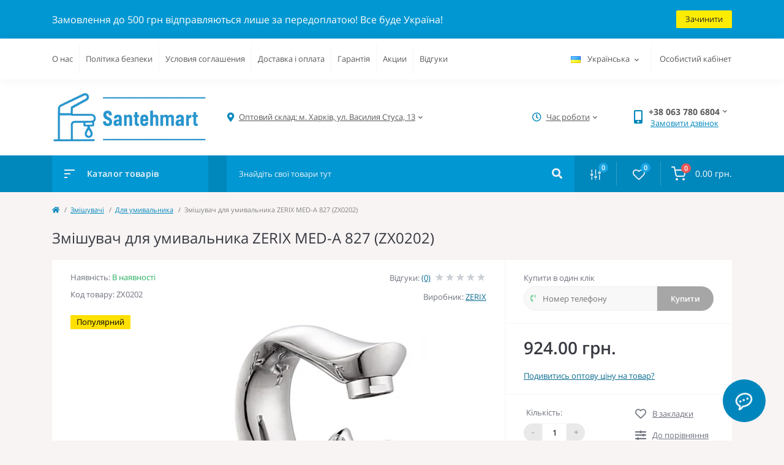

--- FILE ---
content_type: text/html; charset=utf-8
request_url: https://santehmart.com.ua/uk/smesitel-dlya-umyvalnika-zerix-med-a-827-zx0202
body_size: 33805
content:
<!DOCTYPE html>
<!--[if IE]><![endif]-->
<!--[if IE 8 ]><html dir="ltr" lang="uk" class="ie8"><![endif]-->
<!--[if IE 9 ]><html dir="ltr" lang="uk" class="ie9"><![endif]-->
<!--[if (gt IE 9)|!(IE)]><!-->
<html dir="ltr" lang="uk">
<!--<![endif]-->
<head>
<meta charset="UTF-8" />
<meta name="viewport" content="width=device-width, initial-scale=1, user-scalable=0">
<meta http-equiv="X-UA-Compatible" content="IE=edge">

            
            			
<title>Змішувач для умивальника ZERIX MED-A 827 (ZX0202) купити оптом та у роздріб в Харкові, Україні: ціна та відгуки в Santehmart</title>

<meta property="og:title" content="Змішувач для умивальника ZERIX MED-A 827 (ZX0202) купити оптом та у роздріб в Харкові, Україні: ціна та відгуки в Santehmart" />
<meta property="og:description" content="Купити Змішувач для умивальника ZERIX MED-A 827 (ZX0202) оптом та у роздріб ➤ Тільки офіційна сантехніка ✔️ Швидка доставка по Україні ✔️ Гарантія від виробника ✔️ Зручна оплата ➤ Замов зараз в інтернет-магазині Santehmart" />
<meta property="og:site_name" content="Интернет магазин сантехники Santehmart" />
<meta property="og:url" content="https://santehmart.com.ua/uk/smesitel-dlya-umyvalnika-zerix-med-a-827-zx0202" />
<meta property="og:image" content="https://santehmart.com.ua/image/catalog/082021/ZX02020.png" />
<meta property="og:image:type" content="image/jpeg" />
<meta property="og:image:width" content="800" />
<meta property="og:image:height" content="800" />
<meta property="og:image:alt" content="Змішувач для умивальника ZERIX MED-A 827 (ZX0202)" />
<meta property="og:type" content="product" />
			
<base href="https://santehmart.com.ua/" />
<meta name="description" content="Купити Змішувач для умивальника ZERIX MED-A 827 (ZX0202) оптом та у роздріб ➤ Тільки офіційна сантехніка ✔️ Швидка доставка по Україні ✔️ Гарантія від виробника ✔️ Зручна оплата ➤ Замов зараз в інтернет-магазині Santehmart" />
<link rel="preload" href="catalog/view/theme/oct_feelmart/stylesheet/fonts/mem8YaGs126MiZpBA-UFVZ0bf8pkAg.woff2" as="font" type="font/woff2" crossorigin>
<link rel="preload" href="catalog/view/theme/oct_feelmart/stylesheet/fonts/mem5YaGs126MiZpBA-UNirkOUuhpKKSTjw.woff2" as="font" type="font/woff2" crossorigin>
<link rel="preload" href="catalog/view/theme/oct_feelmart/stylesheet/fonts/mem5YaGs126MiZpBA-UN7rgOUuhpKKSTjw.woff2" as="font" type="font/woff2" crossorigin>
<link rel="preload" href="catalog/view/theme/oct_feelmart/stylesheet/fonts/mem5YaGs126MiZpBA-UNirkOVuhpKKSTj5PW.woff2" as="font" type="font/woff2" crossorigin>
<link rel="preload" href="catalog/view/theme/oct_feelmart/stylesheet/fonts/mem5YaGs126MiZpBA-UN7rgOVuhpKKSTj5PW.woff2" as="font" type="font/woff2" crossorigin>
<link rel="preload" href="catalog/view/theme/oct_feelmart/stylesheet/fonts/mem8YaGs126MiZpBA-UFUZ0bf8pkAp6a.woff2" as="font" type="font/woff2" crossorigin>
<link rel="preload" href="catalog/view/theme/oct_feelmart/webfonts/fa-regular-400.woff2" as="font" type="font/woff2" crossorigin>
<link rel="preload" href="catalog/view/theme/oct_feelmart/webfonts/fa-solid-900.woff2" as="font" type="font/woff2" crossorigin>
<link rel="preload" href="catalog/view/theme/oct_feelmart/webfonts/fa-brands-400.woff2" as="font" type="font/woff2" crossorigin>
<link href="min/cache/f44fd2accedcfb80165083df702e79db.css?v=1.6.7" rel="stylesheet" media="screen" />
<script src="min/cache/9f2c9e7141ac13fb1431da5b427320a8.js?v=1.6.7"></script>
<link href="https://santehmart.com.ua/uk/smesitel-dlya-umyvalnika-zerix-med-a-827-zx0202" rel="canonical" />
<link href="https://santehmart.com.ua/image/catalog/logoS.png" rel="icon" />
<!-- Google Tag Manager -->
<script>(function(w,d,s,l,i){w[l]=w[l]||[];w[l].push({'gtm.start':
new Date().getTime(),event:'gtm.js'});var f=d.getElementsByTagName(s)[0],
j=d.createElement(s),dl=l!='dataLayer'?'&l='+l:'';j.async=true;j.src=
'https://www.googletagmanager.com/gtm.js?id='+i+dl;f.parentNode.insertBefore(j,f);
})(window,document,'script','dataLayer','GTM-WTQKDPM');</script>
<!-- End Google Tag Manager -->

<style>
										.fm-product-stickers-stickers_popular {
						color:rgb(3, 3, 3);
						background:rgb(255, 224, 0);
					}
									
										.fm-module-stickers-sticker-stickers_popular {
						color:rgb(3, 3, 3);
						background:rgb(255, 224, 0);
					}
										.fm-module-stickers-sticker-stickers_special {
						color:rgb(255, 255, 255);
						background:rgb(235, 87, 87);
					}
										.fm-module-stickers-sticker-stickers_besplatnaja-dostavka {
						color:rgb(255, 255, 255);
						background:rgb(86, 205, 64);
					}
									
			#oct-infobar {background:rgb(0, 151, 210);}
			.oct-infobar-text {color:rgb(253, 253, 250);}
			.oct-infobar-text a {color:rgb(252, 236, 3);}
			#oct-infobar-btn {background:rgb(252, 236, 3);color:rgb(36, 34, 34);}
			#oct-infobar-btn:hover {background:rgb(255, 255, 255);color:rgb(32, 35, 52);}
			</style>
<link rel="alternate" hreflang="ru-ua" href="https://santehmart.com.ua/smesitel-dlya-umyvalnika-zerix-med-a-827-zx0202" />

<link rel="alternate" hreflang="uk-ua" href="https://santehmart.com.ua/uk/smesitel-dlya-umyvalnika-zerix-med-a-827-zx0202" />

<link rel="alternate" hreflang="x-default" href="https://santehmart.com.ua/uk/smesitel-dlya-umyvalnika-zerix-med-a-827-zx0202" />
</head>
<body class="padding-top">
<!-- Google Tag Manager (noscript) -->
<noscript><iframe src="https://www.googletagmanager.com/ns.html?id=GTM-WTQKDPM"
height="0" width="0" style="display:none;visibility:hidden"></iframe></noscript>
<!-- End Google Tag Manager (noscript)-->

<div id="fm_sidebar_overlay"></div>
<div id="fm_sidebar">
    <div class="fm_sidebar-title d-flex alig-items-center justify-content-between">
            <span class="fm_sidebar-title-close"></span>
    </div>
    <div id="fm_sidebar_content" class="fm_sidebar-content"></div>
</div>
<nav id="fm_mobile_nav" class="d-lg-none fixed-top">
    <button type="button" id="fm_mobile_menu_button" onclick="fmSidebar('Меню', 'menu');" class="fm_mobile_nav-item fm_mobile_sidebar_toggle"></button>
    <button type="button" id="fm_mobile_user_button" onclick="fmSidebar('Авторизація', 'login');" class="fm_mobile_nav-item fm_mobile_sidebar_toggle"></button>
        <button onclick="location.href='https://santehmart.com.ua/uk/index.php?route=product/compare';" type="button" id="fm_mobile_compare_button" class="fm_mobile_nav-item"><span class="fm-menu-buttons-index fm-menu-compare-index">0</span></button>
    <button onclick="location.href='https://santehmart.com.ua/uk/index.php?route=account/wishlist';" type="button" id="fm_mobile_wishlist_button" class="fm_mobile_nav-item"><span class="fm-menu-buttons-index fm-menu-wishlist-index">0</span></button>
        <button type="button" id="fm_mobile_cart_button" onclick="fmSidebar('Кошик', 'cart');" class="fm_mobile_nav-item fm_mobile_sidebar_toggle"><span class="fm-menu-buttons-index fm-menu-cart-index">0</span></button>
    </nav>
<nav id="top" class="top d-none d-lg-block">
	<div class="container d-flex justify-content-between">
	  			<ul class="info-list list-unstyled d-flex">
						<li class="info-item"><a href="/uk/o-nas" class="info-link">О нас</a></li>
						<li class="info-item"><a href="/uk/politika-bezopasnosti" class="info-link">Політика безпеки</a></li>
						<li class="info-item"><a href="/uk/usloviya-soglasheniya" class="info-link">Условия соглашения</a></li>
						<li class="info-item"><a href="/uk/dostavka" class="info-link">Доставка і оплата</a></li>
						<li class="info-item"><a href="/uk/warranty" class="info-link">Гарантія</a></li>
						<li class="info-item"><a href="/uk/specials" class="info-link">Акции</a></li>
						<li class="info-item"><a href="uk/store_reviews" class="info-link">Відгуки</a></li>
					</ul>
				<div id="top-links" class="nav d-flex">
			
<div id="language" class="language fm_mobile_menu_info-item">

<div class="fm_mobile_menu_info-title d-lg-none">Українська</div>

<div id="form-language">

<div class="btn-group h-100">
<button class="btn btn-lang btn-link dropdown-toggle" data-toggle="dropdown" aria-haspopup="true" aria-expanded="false">
    
 <img src="catalog/language/uk-ua/uk-ua.png" alt="UKR" title="UKR" class="lang">
 <span>Українська</span>
 <i class="fas fa-chevron-down"></i>
  </button>

<div class="dropdown-menu dropdown-menu-right nav-dropdown-menu">
 <button class="btn btn-block language-select" onclick="window.location = 'https://santehmart.com.ua/smesitel-dlya-umyvalnika-zerix-med-a-827-zx0202'"><img src="catalog/language/ru-ru/ru-ru.png" alt="RUS" title="RUS" /> RUS</button>
  <button class="btn btn-block language-select active-item" onclick="window.location = 'https://santehmart.com.ua/uk/smesitel-dlya-umyvalnika-zerix-med-a-827-zx0202'"><img src="catalog/language/uk-ua/uk-ua.png" alt="UKR" title="UKR" /> UKR</button>
 </div>

</div>

 
 
</div>
</div>


			 
			<div class="dropdown" id="fm-account-dropdown">
								<a href="javascript:;" onclick="octPopupLogin();" title="Особистий кабінет" class="btn btn-user btn-link btn-block h-100 d-flex align-items-center" role="button" aria-haspopup="true">Особистий кабінет</a>
					        </div>
		</div>
	</div>
</nav>
<header>
  <div class="container">
    <div class="row align-items-center">
		    	<div id="logo" class="col-6 col-md-2 col-lg-3 col-xl-3">
						<div class="fm-logo">
			<a href="https://santehmart.com.ua/uk/">
				<img src="https://santehmart.com.ua/image/catalog/Santehmart_logo.png" title="Интернет магазин сантехники Santehmart" alt="Интернет магазин сантехники Santehmart" class="img-fluid" />
			</a>
			</div>
					</div>
						<div class="d-none d-md-flex col-md-7 col-lg-6 col-xl-5 fm-header-address">
	        <div class="header-dropdown-box">
				<a class="header-dropdown-toggle btn btn-header btn-link d-flex align-items-center h-100" href="javascript:;" role="button"><i class="fas fa-map-marker-alt"></i> <span>Оптовий склад: м. Харків, ул. Василия Стуса, 13</span> <i class="fas fa-chevron-down"></i></a>
				<div class="header-dropdown text-center">
					<div class="header-dropdown-inner fm-header-address-dropdown-inner">
						<div class="header-dropdown-title">Наша адреса:</div>
					    <div class="header-dropdown-address">Оптовий склад: м. Харків, ул. Василия Стуса, 13</div>
					    					    <div class="header-dropdown-map">
					    	<div id="oct-contact-map" class="not_in"></div>
					    </div>
					    <script>
					    	$('.header-dropdown-toggle').on('mouseenter mouseleave', function() {
						    	octShowMap('<iframe src="https://www.google.com/maps/embed?pb=!1m18!1m12!1m3!1d641.0332884439026!2d36.325066083875434!3d50.00885944074601!2m3!1f0!2f0!3f0!3m2!1i1024!2i768!4f13.1!3m3!1m2!1s0x412709e32267dcef%3A0x787f638b315ec976!2z0YPQuy4g0JLQsNGB0LjQu9C40Y8g0KHRgtGD0YHQsCwgMTMsINCl0LDRgNGM0LrQvtCyLCDQpdCw0YDRjNC60L7QstGB0LrQsNGPINC-0LHQu9Cw0YHRgtGMLCA2MTAwMA!5e0!3m2!1sru!2sua!4v1631446404924!5m2!1sru!2sua" width="600" height="450" style="border:0;" allowfullscreen="" loading="lazy"></iframe>');
							});
					    </script>
					    				    </div>
				</div>
			</div>
		</div>
						<div class="fm-header-shedule d-none col-xl-2 d-xl-flex justify-content-center">
          <div class="header-dropdown-box">
            <a class="header-dropdown-toggle btn btn-header btn-link d-flex align-items-center h-100" href="javascript:;" role="button">
              <i class="far fa-clock"></i>
              <span>Час роботи</span>
              <i class="fas fa-chevron-down"></i>
            </a>
            <div class="header-dropdown header-dropdown-shedule text-center">
              <div class="header-dropdown-inner">
                <div class="header-dropdown-title header-dropdown-title-bold">Час роботи магазину:</div>
                <ul class="list-unstyled">
                						<li>Замовлення через сайт приймаються - цілодобово</li>
										<li>Менеджер - щодня з 8:00 до 18:00</li>
					                </ul>
              </div>
            </div>
          </div>
        </div>
						<div class="col-6 col-md-3 col-xl-2 d-flex fm-header-phones">
          <div class="fm-phone-box d-flex align-items-center">
            <div class="fm-phone-img">
              <i class="fas fa-mobile-alt"></i>
            </div>
            <div class="fm-phone-content text-right">
                          <div class="header-dropdown-box btn-link dropdown-toggle d-flex align-items-center">
                +38 063 780 6804
                <i class="fas fa-chevron-down"></i>
	            <div class="header-dropdown text-center">
	                <div class="header-dropdown-inner">
	                  <div class="header-dropdown-title header-dropdown-title-bold">Наші телефони:</div>
	                  <ul class="list-unstyled">
	                    						<li><a href="tel:+380637806804" class="phoneclick">+38 063 780 6804</a></li>
												<li><a href="tel:+380677806804" class="phoneclick">+38 067 780 6804</a></li>
							                  </ul>
	                </div>
	            </div>
              </div>
              
						<a href="javascript:;" class="fm-phone-link" onclick="octPopupCallPhone()">Замовити дзвінок</a>
						
            </div>
          </div>
        </div>
            </div>
  </div>
</header>
<div class="menu-row sticky-top">
	<div class="container">
		<div class="row">
			<div id="oct-menu-box" class="col-lg-3">
	<div class="fm-menu d-flex align-items-center">
        <div class="fm-menu-burg">
          <span class="fm-menu-burg-top"></span>
          <span class="fm-menu-burg-middle"></span>
          <span class="fm-menu-burg-bottom"></span>
        </div>
        <span id="fm-menu-header" class="fm-menu-header">Каталог товарів</span>
    </div>
	<nav id="oct-menu-dropdown-menu">
		<ul id="oct-menu-ul" class="oct-menu-ul oct-menu-parent-ul list-unstyled">
																		<li class="oct-menu-li">
					<div class="d-flex align-items-center justify-content-between">
						<a href="https://santehmart.com.ua/uk/zapornaya-armatura" class="oct-menu-a"><span class="oct-menu-item-name">Запірна арматура</span></a><span class="oct-menu-toggle"><i class="fas fa-chevron-right"></i></span>					</div>
					<div class="oct-menu-child-ul">
						<div class="oct-menu-back"><i class="fas fa-long-arrow-alt-left"></i> Запірна арматура</div>
						<ul class="oct-menu-ul list-unstyled">
														<li class="oct-menu-li">
								<div class="d-flex align-items-center justify-content-between">
									<a href="https://santehmart.com.ua/uk/zapornaya-armatura/kolektor-dlya-vodi"><span class="oct-menu-item-name">Колектор для води</span></a>								</div>
															</li>
														<li class="oct-menu-li">
								<div class="d-flex align-items-center justify-content-between">
									<a href="https://santehmart.com.ua/uk/zapornaya-armatura/kran-radiatornyj"><span class="oct-menu-item-name">Крани радіаторні</span></a>								</div>
															</li>
														<li class="oct-menu-li">
								<div class="d-flex align-items-center justify-content-between">
									<a href="https://santehmart.com.ua/uk/zapornaya-armatura/kran-sharovyj"><span class="oct-menu-item-name">Кран кульовий</span></a><span class="oct-childmenu-toggle"><i class="fas fa-chevron-right"></i></span>								</div>
																<div class="oct-menu-child-ul oct-menu-third-child-ul">
									<div class="oct-childmenu-back"><i class="fas fa-long-arrow-alt-left"></i> Кран кульовий</div>
									<ul class="oct-menu-ul list-unstyled">
																				<li class="oct-menu-li">
																						<a href="https://santehmart.com.ua/uk/zapornaya-armatura/kran-sharovyj/kran-sharovyj-muftovyj"><span class="oct-menu-item-name">Кран кульовий муфтовий</span></a>
																					</li>
																				<li class="oct-menu-li">
																						<a href="https://santehmart.com.ua/uk/zapornaya-armatura/kran-sharovyj/kran-sharovoj-trekhkhodovoj"><span class="oct-menu-item-name">Кран кульовий триходовий</span></a>
																					</li>
																				<li class="oct-menu-li">
																						<a href="https://santehmart.com.ua/uk/zapornaya-armatura/kran-sharovyj/kran-sharovyj-s-amerikankoj"><span class="oct-menu-item-name">Кран кульовий з американкою</span></a>
																					</li>
																				<li class="oct-menu-li">
																						<a href="https://santehmart.com.ua/uk/zapornaya-armatura/kran-sharovyj/kran-polivochnyj"><span class="oct-menu-item-name">Кран поливальний</span></a>
																					</li>
																				<li class="oct-menu-li">
																						<a href="https://santehmart.com.ua/uk/zapornaya-armatura/kran-sharovyj/kran-s-nakidnoj-gajkoj"><span class="oct-menu-item-name">Кран із накидною гайкою</span></a>
																					</li>
																				<li class="oct-menu-li">
																						<a href="https://santehmart.com.ua/uk/zapornaya-armatura/kran-sharovyj/kran-zimnij"><span class="oct-menu-item-name">Кран зимовий</span></a>
																					</li>
																													</ul>
								</div>
															</li>
														<li class="oct-menu-li">
								<div class="d-flex align-items-center justify-content-between">
									<a href="https://santehmart.com.ua/uk/zapornaya-armatura/pribornyj-kran"><span class="oct-menu-item-name">Приладовий кран</span></a>								</div>
															</li>
														<li class="oct-menu-li">
								<div class="d-flex align-items-center justify-content-between">
									<a href="https://santehmart.com.ua/uk/zapornaya-armatura/filtry-dlya-trub"><span class="oct-menu-item-name">Фільтри для труб</span></a><span class="oct-childmenu-toggle"><i class="fas fa-chevron-right"></i></span>								</div>
																<div class="oct-menu-child-ul oct-menu-third-child-ul">
									<div class="oct-childmenu-back"><i class="fas fa-long-arrow-alt-left"></i> Фільтри для труб</div>
									<ul class="oct-menu-ul list-unstyled">
																				<li class="oct-menu-li">
																						<a href="https://santehmart.com.ua/uk/zapornaya-armatura/filtry-dlya-trub/filtr-s-magnitom"><span class="oct-menu-item-name">Фільтр із магнітом</span></a>
																					</li>
																				<li class="oct-menu-li">
																						<a href="https://santehmart.com.ua/uk/zapornaya-armatura/filtry-dlya-trub/filtr-gruboj-ochistki"><span class="oct-menu-item-name">Фільтр грубої очистки</span></a>
																					</li>
																				<li class="oct-menu-li">
																						<a href="https://santehmart.com.ua/uk/zapornaya-armatura/filtry-dlya-trub/filtr-tonkoj-ochistki"><span class="oct-menu-item-name">Фільтр тонкого очищення</span></a>
																					</li>
																													</ul>
								</div>
															</li>
														<li class="oct-menu-li">
								<div class="d-flex align-items-center justify-content-between">
									<a href="https://santehmart.com.ua/uk/zapornaya-armatura/obratnyj-klapan"><span class="oct-menu-item-name">Зворотній клапан</span></a>								</div>
															</li>
														<li class="oct-menu-li">
								<div class="d-flex align-items-center justify-content-between">
									<a href="https://santehmart.com.ua/uk/zapornaya-armatura/kran-pod-manometr"><span class="oct-menu-item-name">Кран під манометр</span></a>								</div>
															</li>
														<li class="oct-menu-li">
								<div class="d-flex align-items-center justify-content-between">
									<a href="https://santehmart.com.ua/uk/zapornaya-armatura/zadvizhki"><span class="oct-menu-item-name">Засувки</span></a>								</div>
															</li>
														<li class="oct-menu-li">
								<div class="d-flex align-items-center justify-content-between">
									<a href="https://santehmart.com.ua/uk/zapornaya-armatura/reduktor-davleniya-vody"><span class="oct-menu-item-name">Редуктор тиску води</span></a>								</div>
															</li>
																				</ul>
					</div>
				</li>
												<li class="oct-menu-li">
					<div class="d-flex align-items-center justify-content-between">
						<a href="https://santehmart.com.ua/uk/truby-i-fitingi" class="oct-menu-a"><span class="oct-menu-item-name">Труби та фітинги</span></a><span class="oct-menu-toggle"><i class="fas fa-chevron-right"></i></span>					</div>
					<div class="oct-menu-child-ul">
						<div class="oct-menu-back"><i class="fas fa-long-arrow-alt-left"></i> Труби та фітинги</div>
						<ul class="oct-menu-ul list-unstyled">
														<li class="oct-menu-li">
								<div class="d-flex align-items-center justify-content-between">
									<a href="https://santehmart.com.ua/uk/truby-i-fitingi/instrumenty"><span class="oct-menu-item-name">Інструменти</span></a><span class="oct-childmenu-toggle"><i class="fas fa-chevron-right"></i></span>								</div>
																<div class="oct-menu-child-ul oct-menu-third-child-ul">
									<div class="oct-childmenu-back"><i class="fas fa-long-arrow-alt-left"></i> Інструменти</div>
									<ul class="oct-menu-ul list-unstyled">
																				<li class="oct-menu-li">
																						<a href="https://santehmart.com.ua/uk/truby-i-fitingi/instrumenty/nozhnicy-dlya-trub"><span class="oct-menu-item-name">Ножиці для труб</span></a>
																					</li>
																				<li class="oct-menu-li">
																						<a href="https://santehmart.com.ua/uk/truby-i-fitingi/instrumenty/payalniki-i-nasadki-dlya-trub"><span class="oct-menu-item-name">Паяльники та насадки для труб</span></a>
																					</li>
																													</ul>
								</div>
															</li>
														<li class="oct-menu-li">
								<div class="d-flex align-items-center justify-content-between">
									<a href="https://santehmart.com.ua/uk/truby-i-fitingi/polipropilenovye-truby-i-fitingi"><span class="oct-menu-item-name">Поліпропіленові труби та фітинги</span></a><span class="oct-childmenu-toggle"><i class="fas fa-chevron-right"></i></span>								</div>
																<div class="oct-menu-child-ul oct-menu-third-child-ul">
									<div class="oct-childmenu-back"><i class="fas fa-long-arrow-alt-left"></i> Поліпропіленові труби та фітинги</div>
									<ul class="oct-menu-ul list-unstyled">
																				<li class="oct-menu-li">
																						<a href="https://santehmart.com.ua/uk/truby-i-fitingi/polipropilenovye-truby-i-fitingi/truby-polipropilenovye"><span class="oct-menu-item-name">Труби поліпропіленові</span></a>
																					</li>
																				<li class="oct-menu-li">
																						<a href="https://santehmart.com.ua/uk/truby-i-fitingi/polipropilenovye-truby-i-fitingi/amerikanki-polipropilenovye"><span class="oct-menu-item-name">Американки поліпропіленові</span></a>
																					</li>
																				<li class="oct-menu-li">
																						<a href="https://santehmart.com.ua/uk/truby-i-fitingi/polipropilenovye-truby-i-fitingi/ugol-polipropilenovyj"><span class="oct-menu-item-name">Кут поліпропіленовий</span></a>
																					</li>
																				<li class="oct-menu-li">
																						<a href="https://santehmart.com.ua/uk/truby-i-fitingi/polipropilenovye-truby-i-fitingi/mufty-polipropilenovye"><span class="oct-menu-item-name">Муфти поліпропіленові</span></a>
																					</li>
																				<li class="oct-menu-li">
																						<a href="https://santehmart.com.ua/uk/truby-i-fitingi/polipropilenovye-truby-i-fitingi/trojniki-polipropilenovye"><span class="oct-menu-item-name">Трійники поліпропіленові</span></a>
																					</li>
																				<li class="oct-menu-li">
																						<a href="https://santehmart.com.ua/uk/truby-i-fitingi/polipropilenovye-truby-i-fitingi/planki-polipropilenovye"><span class="oct-menu-item-name">Планки поліпропіленові</span></a>
																					</li>
																				<li class="oct-menu-li">
																						<a href="https://santehmart.com.ua/uk/truby-i-fitingi/polipropilenovye-truby-i-fitingi/krany-polipropilenovye"><span class="oct-menu-item-name">Крани поліпропіленові</span></a>
																					</li>
																				<li class="oct-menu-li">
																						<a href="https://santehmart.com.ua/uk/truby-i-fitingi/polipropilenovye-truby-i-fitingi/krestoviny-polipropilenovye"><span class="oct-menu-item-name">Хрестовини поліпропіленові</span></a>
																					</li>
																				<li class="oct-menu-li">
																						<a href="https://santehmart.com.ua/uk/truby-i-fitingi/polipropilenovye-truby-i-fitingi/obvody-polipropilenovye"><span class="oct-menu-item-name">Обводи поліпропіленові</span></a>
																					</li>
																				<li class="oct-menu-li">
																						<a href="https://santehmart.com.ua/uk/truby-i-fitingi/polipropilenovye-truby-i-fitingi/filtra-polipropilenovye"><span class="oct-menu-item-name">Фільтри поліпропіленові</span></a>
																					</li>
																				<li class="oct-menu-li">
																						<a href="https://santehmart.com.ua/uk/truby-i-fitingi/polipropilenovye-truby-i-fitingi/kollektory-polipropilenovye"><span class="oct-menu-item-name">Колектори поліпропіленові</span></a>
																					</li>
																				<li class="oct-menu-li">
																						<a href="https://santehmart.com.ua/uk/truby-i-fitingi/polipropilenovye-truby-i-fitingi/zaglushki-polipropilenovye"><span class="oct-menu-item-name">Заглушки поліпропіленові</span></a>
																					</li>
																				<li class="oct-menu-li">
																						<a href="https://santehmart.com.ua/uk/truby-i-fitingi/polipropilenovye-truby-i-fitingi/obratnyj-klapan-polipropilenovyj"><span class="oct-menu-item-name">Зворотний клапан поліпропіленовий</span></a>
																					</li>
																				<li class="oct-menu-li">
																						<a href="https://santehmart.com.ua/uk/truby-i-fitingi/polipropilenovye-truby-i-fitingi/flanec-polipropilenovij"><span class="oct-menu-item-name">Фланець поліпропіленовий</span></a>
																					</li>
																				<li class="oct-menu-li">
																						<a href="https://santehmart.com.ua/uk/truby-i-fitingi/polipropilenovye-truby-i-fitingi/vvarnoe-sedlo-polipropilenovoe"><span class="oct-menu-item-name">Вварне сідло поліпропіленове</span></a>
																					</li>
																				<li class="oct-menu-li">
																						<a href="https://santehmart.com.ua/uk/truby-i-fitingi/polipropilenovye-truby-i-fitingi/universalnye-soedineniya-polipropilenovye"><span class="oct-menu-item-name">Універсальні з'єднання поліпропіленові</span></a>
																					</li>
																				<li class="oct-menu-li">
																						<a href="https://santehmart.com.ua/uk/truby-i-fitingi/polipropilenovye-truby-i-fitingi/krepezhi-i-khomuty-polipropilenovye"><span class="oct-menu-item-name">Кріплення та хомути поліпропіленові</span></a>
																					</li>
																													</ul>
								</div>
															</li>
														<li class="oct-menu-li">
								<div class="d-flex align-items-center justify-content-between">
									<a href="https://santehmart.com.ua/uk/truby-i-fitingi/metalloplastikovye-truby-i-fitingi"><span class="oct-menu-item-name">Металопластикові труби та фітинги</span></a><span class="oct-childmenu-toggle"><i class="fas fa-chevron-right"></i></span>								</div>
																<div class="oct-menu-child-ul oct-menu-third-child-ul">
									<div class="oct-childmenu-back"><i class="fas fa-long-arrow-alt-left"></i> Металопластикові труби та фітинги</div>
									<ul class="oct-menu-ul list-unstyled">
																				<li class="oct-menu-li">
																						<a href="https://santehmart.com.ua/uk/truby-i-fitingi/metalloplastikovye-truby-i-fitingi/truby-metalloplastikovye"><span class="oct-menu-item-name">Труба металопластикова</span></a>
																					</li>
																				<li class="oct-menu-li">
																						<a href="https://santehmart.com.ua/uk/truby-i-fitingi/metalloplastikovye-truby-i-fitingi/metalloplastikovaya-mufta"><span class="oct-menu-item-name">Муфта металопластикова</span></a>
																					</li>
																				<li class="oct-menu-li">
																						<a href="https://santehmart.com.ua/uk/truby-i-fitingi/metalloplastikovye-truby-i-fitingi/metalloplastikovyj-ugolok"><span class="oct-menu-item-name">Кутник металопластиковий</span></a>
																					</li>
																				<li class="oct-menu-li">
																						<a href="https://santehmart.com.ua/uk/truby-i-fitingi/metalloplastikovye-truby-i-fitingi/metalloplastikovyj-trojnik"><span class="oct-menu-item-name">Трійник металопластиковий</span></a>
																					</li>
																				<li class="oct-menu-li">
																						<a href="https://santehmart.com.ua/uk/truby-i-fitingi/metalloplastikovye-truby-i-fitingi/metalloplastikovyj-kran"><span class="oct-menu-item-name">Кран кульовий металопластиковий</span></a>
																					</li>
																				<li class="oct-menu-li">
																						<a href="https://santehmart.com.ua/uk/truby-i-fitingi/metalloplastikovye-truby-i-fitingi/metalloplastikovaya-planka"><span class="oct-menu-item-name">Планка металопластикова</span></a>
																					</li>
																				<li class="oct-menu-li">
																						<a href="https://santehmart.com.ua/uk/truby-i-fitingi/metalloplastikovye-truby-i-fitingi/metalloplastikovaya-krestovina"><span class="oct-menu-item-name">Хрестовина металопластикова</span></a>
																					</li>
																													</ul>
								</div>
															</li>
														<li class="oct-menu-li">
								<div class="d-flex align-items-center justify-content-between">
									<a href="https://santehmart.com.ua/uk/truby-i-fitingi/latunnyj-fiting"><span class="oct-menu-item-name">Латунний фітінг</span></a><span class="oct-childmenu-toggle"><i class="fas fa-chevron-right"></i></span>								</div>
																<div class="oct-menu-child-ul oct-menu-third-child-ul">
									<div class="oct-childmenu-back"><i class="fas fa-long-arrow-alt-left"></i> Латунний фітінг</div>
									<ul class="oct-menu-ul list-unstyled">
																				<li class="oct-menu-li">
																						<a href="https://santehmart.com.ua/uk/truby-i-fitingi/latunnyj-fiting/latunnyj-ventil"><span class="oct-menu-item-name">Вентиль латунний</span></a>
																					</li>
																				<li class="oct-menu-li">
																						<a href="https://santehmart.com.ua/uk/truby-i-fitingi/latunnyj-fiting/latunnaya-vrezka"><span class="oct-menu-item-name">Врізання латунна</span></a>
																					</li>
																				<li class="oct-menu-li">
																						<a href="https://santehmart.com.ua/uk/truby-i-fitingi/latunnyj-fiting/latunnaya-gajka"><span class="oct-menu-item-name">Гайка латунна</span></a>
																					</li>
																				<li class="oct-menu-li">
																						<a href="https://santehmart.com.ua/uk/truby-i-fitingi/latunnyj-fiting/latunnaya-zaglushka"><span class="oct-menu-item-name">Заглушка латунна</span></a>
																					</li>
																				<li class="oct-menu-li">
																						<a href="https://santehmart.com.ua/uk/truby-i-fitingi/latunnyj-fiting/latunnyj-sgon"><span class="oct-menu-item-name">Згін латунний</span></a>
																					</li>
																				<li class="oct-menu-li">
																						<a href="https://santehmart.com.ua/uk/truby-i-fitingi/latunnyj-fiting/sgon-amerikanka"><span class="oct-menu-item-name">Зганяння &quot;Американка&quot;</span></a>
																					</li>
																				<li class="oct-menu-li">
																						<a href="https://santehmart.com.ua/uk/truby-i-fitingi/latunnyj-fiting/latunnyj-ugolok"><span class="oct-menu-item-name">Кутник латунний</span></a>
																					</li>
																				<li class="oct-menu-li">
																						<a href="https://santehmart.com.ua/uk/truby-i-fitingi/latunnyj-fiting/latunnaya-mufta"><span class="oct-menu-item-name">Муфта латунна</span></a>
																					</li>
																				<li class="oct-menu-li">
																						<a href="https://santehmart.com.ua/uk/truby-i-fitingi/latunnyj-fiting/latunnyj-nippel"><span class="oct-menu-item-name">Ніпель латунний</span></a>
																					</li>
																				<li class="oct-menu-li">
																						<a href="https://santehmart.com.ua/uk/truby-i-fitingi/latunnyj-fiting/latunnyj-pyaternik"><span class="oct-menu-item-name">П'ятерник латунний</span></a>
																					</li>
																				<li class="oct-menu-li">
																						<a href="https://santehmart.com.ua/uk/truby-i-fitingi/latunnyj-fiting/latunnyj-perekhod"><span class="oct-menu-item-name">Перехідник латунний</span></a>
																					</li>
																				<li class="oct-menu-li">
																						<a href="https://santehmart.com.ua/uk/truby-i-fitingi/latunnyj-fiting/latunnyj-udlinitel"><span class="oct-menu-item-name">Подовжувач латунний</span></a>
																					</li>
																				<li class="oct-menu-li">
																						<a href="https://santehmart.com.ua/uk/truby-i-fitingi/latunnyj-fiting/udlinitel-khromirovannyj"><span class="oct-menu-item-name">Подовжувач хромований</span></a>
																					</li>
																				<li class="oct-menu-li">
																						<a href="https://santehmart.com.ua/uk/truby-i-fitingi/latunnyj-fiting/latunnyj-trojnik"><span class="oct-menu-item-name">Трійник латунний</span></a>
																					</li>
																				<li class="oct-menu-li">
																						<a href="https://santehmart.com.ua/uk/truby-i-fitingi/latunnyj-fiting/latunnaya-futorka"><span class="oct-menu-item-name">Футорка латунна</span></a>
																					</li>
																				<li class="oct-menu-li">
																						<a href="https://santehmart.com.ua/uk/truby-i-fitingi/latunnyj-fiting/latunnaya-krestovina"><span class="oct-menu-item-name">Хрестовина латунна</span></a>
																					</li>
																				<li class="oct-menu-li">
																						<a href="https://santehmart.com.ua/uk/truby-i-fitingi/latunnyj-fiting/latunnyj-shtutser"><span class="oct-menu-item-name">Штуцер латунний</span></a>
																					</li>
																													</ul>
								</div>
															</li>
														<li class="oct-menu-li">
								<div class="d-flex align-items-center justify-content-between">
									<a href="https://santehmart.com.ua/uk/truby-i-fitingi/press-fitingi"><span class="oct-menu-item-name">Прес фітинги</span></a><span class="oct-childmenu-toggle"><i class="fas fa-chevron-right"></i></span>								</div>
																<div class="oct-menu-child-ul oct-menu-third-child-ul">
									<div class="oct-childmenu-back"><i class="fas fa-long-arrow-alt-left"></i> Прес фітинги</div>
									<ul class="oct-menu-ul list-unstyled">
																				<li class="oct-menu-li">
																						<a href="https://santehmart.com.ua/uk/truby-i-fitingi/press-fitingi/instrument-dlya-press-fitingov"><span class="oct-menu-item-name">Інструмент для прес фітингів</span></a>
																					</li>
																				<li class="oct-menu-li">
																						<a href="https://santehmart.com.ua/uk/truby-i-fitingi/press-fitingi/press-zaglushka"><span class="oct-menu-item-name">Прес заглушка</span></a>
																					</li>
																				<li class="oct-menu-li">
																						<a href="https://santehmart.com.ua/uk/truby-i-fitingi/press-fitingi/press-kran"><span class="oct-menu-item-name">Прес кран</span></a>
																					</li>
																				<li class="oct-menu-li">
																						<a href="https://santehmart.com.ua/uk/truby-i-fitingi/press-fitingi/press-ugolok"><span class="oct-menu-item-name">Прес куточок</span></a>
																					</li>
																				<li class="oct-menu-li">
																						<a href="https://santehmart.com.ua/uk/truby-i-fitingi/press-fitingi/press-mufta"><span class="oct-menu-item-name">Прес муфта</span></a>
																					</li>
																				<li class="oct-menu-li">
																						<a href="https://santehmart.com.ua/uk/truby-i-fitingi/press-fitingi/press-planka"><span class="oct-menu-item-name">Прес планка</span></a>
																					</li>
																				<li class="oct-menu-li">
																						<a href="https://santehmart.com.ua/uk/truby-i-fitingi/press-fitingi/press-trojnik"><span class="oct-menu-item-name">Прес трійник</span></a>
																					</li>
																													</ul>
								</div>
															</li>
														<li class="oct-menu-li">
								<div class="d-flex align-items-center justify-content-between">
									<a href="https://santehmart.com.ua/uk/truby-i-fitingi/stalnoj-fiting"><span class="oct-menu-item-name">Сталевий фітінг</span></a><span class="oct-childmenu-toggle"><i class="fas fa-chevron-right"></i></span>								</div>
																<div class="oct-menu-child-ul oct-menu-third-child-ul">
									<div class="oct-childmenu-back"><i class="fas fa-long-arrow-alt-left"></i> Сталевий фітінг</div>
									<ul class="oct-menu-ul list-unstyled">
																				<li class="oct-menu-li">
																						<a href="https://santehmart.com.ua/uk/truby-i-fitingi/stalnoj-fiting/stalnoj-bochenok"><span class="oct-menu-item-name">Барило сталеве</span></a>
																					</li>
																				<li class="oct-menu-li">
																						<a href="https://santehmart.com.ua/uk/truby-i-fitingi/stalnoj-fiting/stalnoj-otvod"><span class="oct-menu-item-name">Відведення сталеве</span></a>
																					</li>
																				<li class="oct-menu-li">
																						<a href="https://santehmart.com.ua/uk/truby-i-fitingi/stalnoj-fiting/stalnaya-gajka"><span class="oct-menu-item-name">Гайка сталева</span></a>
																					</li>
																				<li class="oct-menu-li">
																						<a href="https://santehmart.com.ua/uk/truby-i-fitingi/stalnoj-fiting/stalnoj-sgon"><span class="oct-menu-item-name">Згін сталевий</span></a>
																					</li>
																				<li class="oct-menu-li">
																						<a href="https://santehmart.com.ua/uk/truby-i-fitingi/stalnoj-fiting/stalnaya-mufta"><span class="oct-menu-item-name">Муфта сталева</span></a>
																					</li>
																													</ul>
								</div>
															</li>
														<li class="oct-menu-li">
								<div class="d-flex align-items-center justify-content-between">
									<a href="https://santehmart.com.ua/uk/truby-i-fitingi/chugunnyj-fiting"><span class="oct-menu-item-name">Чавунний фітінг</span></a><span class="oct-childmenu-toggle"><i class="fas fa-chevron-right"></i></span>								</div>
																<div class="oct-menu-child-ul oct-menu-third-child-ul">
									<div class="oct-childmenu-back"><i class="fas fa-long-arrow-alt-left"></i> Чавунний фітінг</div>
									<ul class="oct-menu-ul list-unstyled">
																				<li class="oct-menu-li">
																						<a href="https://santehmart.com.ua/uk/truby-i-fitingi/chugunnyj-fiting/chugunnyj-sgon-amerikanka"><span class="oct-menu-item-name">Американка чавунна</span></a>
																					</li>
																				<li class="oct-menu-li">
																						<a href="https://santehmart.com.ua/uk/truby-i-fitingi/chugunnyj-fiting/chugunnaya-gajka"><span class="oct-menu-item-name">Гайка чавунна</span></a>
																					</li>
																				<li class="oct-menu-li">
																						<a href="https://santehmart.com.ua/uk/truby-i-fitingi/chugunnyj-fiting/chugunnaya-zaglushka"><span class="oct-menu-item-name">Заглушка чавунна</span></a>
																					</li>
																				<li class="oct-menu-li">
																						<a href="https://santehmart.com.ua/uk/truby-i-fitingi/chugunnyj-fiting/chugunnyj-ugolok"><span class="oct-menu-item-name">Кутник чавунний</span></a>
																					</li>
																				<li class="oct-menu-li">
																						<a href="https://santehmart.com.ua/uk/truby-i-fitingi/chugunnyj-fiting/chugunnaya-mufta"><span class="oct-menu-item-name">Муфта чавунна</span></a>
																					</li>
																				<li class="oct-menu-li">
																						<a href="https://santehmart.com.ua/uk/truby-i-fitingi/chugunnyj-fiting/chugunnyj-nippel"><span class="oct-menu-item-name">Ніпель чавунний</span></a>
																					</li>
																				<li class="oct-menu-li">
																						<a href="https://santehmart.com.ua/uk/truby-i-fitingi/chugunnyj-fiting/chugunnaya-perekhod"><span class="oct-menu-item-name">Перехідник чавунний</span></a>
																					</li>
																				<li class="oct-menu-li">
																						<a href="https://santehmart.com.ua/uk/truby-i-fitingi/chugunnyj-fiting/chugunnyj-trojnik"><span class="oct-menu-item-name">Трійник чавунний</span></a>
																					</li>
																				<li class="oct-menu-li">
																						<a href="https://santehmart.com.ua/uk/truby-i-fitingi/chugunnyj-fiting/chugunnaya-futorka"><span class="oct-menu-item-name">Футорка чавунна</span></a>
																					</li>
																													</ul>
								</div>
															</li>
														<li class="oct-menu-li">
								<div class="d-flex align-items-center justify-content-between">
									<a href="https://santehmart.com.ua/uk/truby-i-fitingi/gibkaya-podvodka"><span class="oct-menu-item-name">Гнучка підводка</span></a><span class="oct-childmenu-toggle"><i class="fas fa-chevron-right"></i></span>								</div>
																<div class="oct-menu-child-ul oct-menu-third-child-ul">
									<div class="oct-childmenu-back"><i class="fas fa-long-arrow-alt-left"></i> Гнучка підводка</div>
									<ul class="oct-menu-ul list-unstyled">
																				<li class="oct-menu-li">
																						<a href="https://santehmart.com.ua/uk/truby-i-fitingi/gibkaya-podvodka/podvodka-dlya-smesitelya"><span class="oct-menu-item-name">Підводка для змішувача</span></a>
																					</li>
																				<li class="oct-menu-li">
																						<a href="https://santehmart.com.ua/uk/truby-i-fitingi/gibkaya-podvodka/shlangi-dlya-vody"><span class="oct-menu-item-name">Шланг для води</span></a>
																					</li>
																				<li class="oct-menu-li">
																						<a href="https://santehmart.com.ua/uk/truby-i-fitingi/gibkaya-podvodka/shlang-dlya-gaza"><span class="oct-menu-item-name">Шланг для газу</span></a>
																					</li>
																													</ul>
								</div>
															</li>
														<li class="oct-menu-li">
								<div class="d-flex align-items-center justify-content-between">
									<a href="https://santehmart.com.ua/uk/truby-i-fitingi/uplotniteli-rezbovykh-soedinenij"><span class="oct-menu-item-name">Ущільнювачі різьбових з'єднань</span></a>								</div>
															</li>
														<li class="oct-menu-li">
								<div class="d-flex align-items-center justify-content-between">
									<a href="https://santehmart.com.ua/uk/truby-i-fitingi/uteplitel-dlya-trub"><span class="oct-menu-item-name">Утеплювач для труб</span></a>								</div>
															</li>
														<li class="oct-menu-li">
								<div class="d-flex align-items-center justify-content-between">
									<a href="https://santehmart.com.ua/uk/truby-i-fitingi/krepezhi"><span class="oct-menu-item-name">Кріплення та хомути для труб</span></a>								</div>
															</li>
																				</ul>
					</div>
				</li>
												<li class="oct-menu-li">
					<div class="d-flex align-items-center justify-content-between">
						<a href="https://santehmart.com.ua/uk/sistemy-otopleniya" class="oct-menu-a"><span class="oct-menu-item-name">Опалення</span></a><span class="oct-menu-toggle"><i class="fas fa-chevron-right"></i></span>					</div>
					<div class="oct-menu-child-ul">
						<div class="oct-menu-back"><i class="fas fa-long-arrow-alt-left"></i> Опалення</div>
						<ul class="oct-menu-ul list-unstyled">
														<li class="oct-menu-li">
								<div class="d-flex align-items-center justify-content-between">
									<a href="https://santehmart.com.ua/uk/sistemy-otopleniya/radiatory-otopleniya"><span class="oct-menu-item-name">Радіатори опалення</span></a><span class="oct-childmenu-toggle"><i class="fas fa-chevron-right"></i></span>								</div>
																<div class="oct-menu-child-ul oct-menu-third-child-ul">
									<div class="oct-childmenu-back"><i class="fas fa-long-arrow-alt-left"></i> Радіатори опалення</div>
									<ul class="oct-menu-ul list-unstyled">
																				<li class="oct-menu-li">
																						<a href="https://santehmart.com.ua/uk/sistemy-otopleniya/radiatory-otopleniya/alyuminievye-radiatory"><span class="oct-menu-item-name">Алюмінієві радіатори</span></a>
																					</li>
																				<li class="oct-menu-li">
																						<a href="https://santehmart.com.ua/uk/sistemy-otopleniya/radiatory-otopleniya/bimetallicheskie-radiatory"><span class="oct-menu-item-name">Біметалічні радіатори</span></a>
																					</li>
																				<li class="oct-menu-li">
																						<a href="https://santehmart.com.ua/uk/sistemy-otopleniya/radiatory-otopleniya/stalnye-radiatory"><span class="oct-menu-item-name">Сталеві радіатори</span></a>
																					</li>
																													</ul>
								</div>
															</li>
														<li class="oct-menu-li">
								<div class="d-flex align-items-center justify-content-between">
									<a href="https://santehmart.com.ua/uk/sistemy-otopleniya/raspredelitelnyj-kollektor"><span class="oct-menu-item-name">Розподільний колектор</span></a><span class="oct-childmenu-toggle"><i class="fas fa-chevron-right"></i></span>								</div>
																<div class="oct-menu-child-ul oct-menu-third-child-ul">
									<div class="oct-childmenu-back"><i class="fas fa-long-arrow-alt-left"></i> Розподільний колектор</div>
									<ul class="oct-menu-ul list-unstyled">
																				<li class="oct-menu-li">
																						<a href="https://santehmart.com.ua/uk/sistemy-otopleniya/raspredelitelnyj-kollektor/kollektor-dlya-otopleniya"><span class="oct-menu-item-name">Колектор для опалення</span></a>
																					</li>
																				<li class="oct-menu-li">
																						<a href="https://santehmart.com.ua/uk/sistemy-otopleniya/raspredelitelnyj-kollektor/kollektory-dlya-teplogo-pola"><span class="oct-menu-item-name">Колектори для теплої підлоги</span></a>
																					</li>
																													</ul>
								</div>
															</li>
														<li class="oct-menu-li">
								<div class="d-flex align-items-center justify-content-between">
									<a href="https://santehmart.com.ua/uk/sistemy-otopleniya/polotencesushiteli"><span class="oct-menu-item-name">Рушникосушки</span></a><span class="oct-childmenu-toggle"><i class="fas fa-chevron-right"></i></span>								</div>
																<div class="oct-menu-child-ul oct-menu-third-child-ul">
									<div class="oct-childmenu-back"><i class="fas fa-long-arrow-alt-left"></i> Рушникосушки</div>
									<ul class="oct-menu-ul list-unstyled">
																				<li class="oct-menu-li">
																						<a href="https://santehmart.com.ua/uk/sistemy-otopleniya/polotencesushiteli/polotencesushiteli-vodyanye"><span class="oct-menu-item-name">Водяні</span></a>
																					</li>
																				<li class="oct-menu-li">
																						<a href="https://santehmart.com.ua/uk/sistemy-otopleniya/polotencesushiteli/elektricheskie-polotencesushiteli"><span class="oct-menu-item-name">Електричні</span></a>
																					</li>
																													</ul>
								</div>
															</li>
														<li class="oct-menu-li">
								<div class="d-flex align-items-center justify-content-between">
									<a href="https://santehmart.com.ua/uk/sistemy-otopleniya/teplyj-pol"><span class="oct-menu-item-name">Тепла підлога</span></a><span class="oct-childmenu-toggle"><i class="fas fa-chevron-right"></i></span>								</div>
																<div class="oct-menu-child-ul oct-menu-third-child-ul">
									<div class="oct-childmenu-back"><i class="fas fa-long-arrow-alt-left"></i> Тепла підлога</div>
									<ul class="oct-menu-ul list-unstyled">
																				<li class="oct-menu-li">
																						<a href="https://santehmart.com.ua/uk/sistemy-otopleniya/teplyj-pol/smesitelnaya-gruppa"><span class="oct-menu-item-name">Змішувальна група для теплої підлоги</span></a>
																					</li>
																				<li class="oct-menu-li">
																						<a href="https://santehmart.com.ua/uk/sistemy-otopleniya/teplyj-pol/kollektornye-shkafy"><span class="oct-menu-item-name">Колекторні шафи</span></a>
																					</li>
																				<li class="oct-menu-li">
																						<a href="https://santehmart.com.ua/uk/sistemy-otopleniya/teplyj-pol/komplektuyushie-dlya-teplogo-pola"><span class="oct-menu-item-name">Комплектуючі для теплої підлоги</span></a>
																					</li>
																				<li class="oct-menu-li">
																						<a href="https://santehmart.com.ua/uk/sistemy-otopleniya/teplyj-pol/truba-teplyj-pol"><span class="oct-menu-item-name">Труба тепла підлога</span></a>
																					</li>
																													</ul>
								</div>
															</li>
														<li class="oct-menu-li">
								<div class="d-flex align-items-center justify-content-between">
									<a href="https://santehmart.com.ua/uk/sistemy-otopleniya/komplektuyushhie-k-radiatoram-otopleniya"><span class="oct-menu-item-name">Комплектуючі для систем опалення</span></a><span class="oct-childmenu-toggle"><i class="fas fa-chevron-right"></i></span>								</div>
																<div class="oct-menu-child-ul oct-menu-third-child-ul">
									<div class="oct-childmenu-back"><i class="fas fa-long-arrow-alt-left"></i> Комплектуючі для систем опалення</div>
									<ul class="oct-menu-ul list-unstyled">
																				<li class="oct-menu-li">
																						<a href="https://santehmart.com.ua/uk/sistemy-otopleniya/komplektuyushhie-k-radiatoram-otopleniya/bak-rasshiritelnyj"><span class="oct-menu-item-name">Бак розширювальний</span></a>
																					</li>
																				<li class="oct-menu-li">
																						<a href="https://santehmart.com.ua/uk/sistemy-otopleniya/komplektuyushhie-k-radiatoram-otopleniya/gruppa-bezopasnosti"><span class="oct-menu-item-name">Групи безпеки для котла</span></a>
																					</li>
																				<li class="oct-menu-li">
																						<a href="https://santehmart.com.ua/uk/sistemy-otopleniya/komplektuyushhie-k-radiatoram-otopleniya/krany-na-batareyu"><span class="oct-menu-item-name">Краны на батарею (радіатор)</span></a>
																					</li>
																				<li class="oct-menu-li">
																						<a href="https://santehmart.com.ua/uk/sistemy-otopleniya/komplektuyushhie-k-radiatoram-otopleniya/manometry-i-termometry"><span class="oct-menu-item-name">Манометри, термометри, термоманометри</span></a>
																					</li>
																				<li class="oct-menu-li">
																						<a href="https://santehmart.com.ua/uk/sistemy-otopleniya/komplektuyushhie-k-radiatoram-otopleniya/nabor-radiatornij"><span class="oct-menu-item-name">Набори радіаторні</span></a>
																					</li>
																				<li class="oct-menu-li">
																						<a href="https://santehmart.com.ua/uk/sistemy-otopleniya/komplektuyushhie-k-radiatoram-otopleniya/vozduhootvodchik-radiatora"><span class="oct-menu-item-name">Повітровідвідник для опалення</span></a>
																					</li>
																				<li class="oct-menu-li">
																						<a href="https://santehmart.com.ua/uk/sistemy-otopleniya/komplektuyushhie-k-radiatoram-otopleniya/servoprivod"><span class="oct-menu-item-name">Сервоприводи для теплої підлоги та опалення</span></a>
																					</li>
																				<li class="oct-menu-li">
																						<a href="https://santehmart.com.ua/uk/sistemy-otopleniya/komplektuyushhie-k-radiatoram-otopleniya/termogolovka"><span class="oct-menu-item-name">Термостатичні головки</span></a>
																					</li>
																				<li class="oct-menu-li">
																						<a href="https://santehmart.com.ua/uk/sistemy-otopleniya/komplektuyushhie-k-radiatoram-otopleniya/separator-shlamu"><span class="oct-menu-item-name">Сепаратор шламу</span></a>
																					</li>
																				<li class="oct-menu-li">
																						<a href="https://santehmart.com.ua/uk/sistemy-otopleniya/komplektuyushhie-k-radiatoram-otopleniya/podpitochnyj-klapan"><span class="oct-menu-item-name">Підживлювальний та змішувальний клапан</span></a>
																					</li>
																													</ul>
								</div>
															</li>
																				</ul>
					</div>
				</li>
												<li class="oct-menu-li">
					<div class="d-flex align-items-center justify-content-between">
						<a href="https://santehmart.com.ua/uk/kanalizaciya" class="oct-menu-a"><span class="oct-menu-item-name">Каналізація</span></a><span class="oct-menu-toggle"><i class="fas fa-chevron-right"></i></span>					</div>
					<div class="oct-menu-child-ul">
						<div class="oct-menu-back"><i class="fas fa-long-arrow-alt-left"></i> Каналізація</div>
						<ul class="oct-menu-ul list-unstyled">
														<li class="oct-menu-li">
								<div class="d-flex align-items-center justify-content-between">
									<a href="https://santehmart.com.ua/uk/kanalizaciya/installyaciya"><span class="oct-menu-item-name">Інсталяція</span></a><span class="oct-childmenu-toggle"><i class="fas fa-chevron-right"></i></span>								</div>
																<div class="oct-menu-child-ul oct-menu-third-child-ul">
									<div class="oct-childmenu-back"><i class="fas fa-long-arrow-alt-left"></i> Інсталяція</div>
									<ul class="oct-menu-ul list-unstyled">
																				<li class="oct-menu-li">
																						<a href="https://santehmart.com.ua/uk/kanalizaciya/installyaciya/installyaciya-dlya-bide"><span class="oct-menu-item-name">Інсталяція для біде</span></a>
																					</li>
																				<li class="oct-menu-li">
																						<a href="https://santehmart.com.ua/uk/kanalizaciya/installyaciya/installyaciya-dlya-unitaza"><span class="oct-menu-item-name">Інсталяція для унітазу</span></a>
																					</li>
																				<li class="oct-menu-li">
																						<a href="https://santehmart.com.ua/uk/kanalizaciya/installyaciya/knopki-dlya-unitaza-i-komplektuyushie"><span class="oct-menu-item-name">Кнопки для унітазу і комплектуючі</span></a>
																					</li>
																													</ul>
								</div>
															</li>
														<li class="oct-menu-li">
								<div class="d-flex align-items-center justify-content-between">
									<a href="https://santehmart.com.ua/uk/kanalizaciya/gofry-dlya-unitaza"><span class="oct-menu-item-name">Гофри та відводи для унітазів</span></a>								</div>
															</li>
														<li class="oct-menu-li">
								<div class="d-flex align-items-center justify-content-between">
									<a href="https://santehmart.com.ua/uk/kanalizaciya/sifony-i-trapy"><span class="oct-menu-item-name">Сифони</span></a><span class="oct-childmenu-toggle"><i class="fas fa-chevron-right"></i></span>								</div>
																<div class="oct-menu-child-ul oct-menu-third-child-ul">
									<div class="oct-childmenu-back"><i class="fas fa-long-arrow-alt-left"></i> Сифони</div>
									<ul class="oct-menu-ul list-unstyled">
																				<li class="oct-menu-li">
																						<a href="https://santehmart.com.ua/uk/kanalizaciya/sifony-i-trapy/armatura-dlya-unitazov"><span class="oct-menu-item-name">Арматура для унітазів</span></a>
																					</li>
																				<li class="oct-menu-li">
																						<a href="https://santehmart.com.ua/uk/kanalizaciya/sifony-i-trapy/donnyj-klapan"><span class="oct-menu-item-name">Донний клапан</span></a>
																					</li>
																				<li class="oct-menu-li">
																						<a href="https://santehmart.com.ua/uk/kanalizaciya/sifony-i-trapy/komplektuyushie-dlya-sifonov"><span class="oct-menu-item-name">Комплектуючі для сифонів</span></a>
																					</li>
																				<li class="oct-menu-li">
																						<a href="https://santehmart.com.ua/uk/kanalizaciya/sifony-i-trapy/sifony-dlya-bide"><span class="oct-menu-item-name">Сифони для біде</span></a>
																					</li>
																				<li class="oct-menu-li">
																						<a href="https://santehmart.com.ua/uk/kanalizaciya/sifony-i-trapy/sifony-dlya-vanny"><span class="oct-menu-item-name">Сифони для ванни</span></a>
																					</li>
																				<li class="oct-menu-li">
																						<a href="https://santehmart.com.ua/uk/kanalizaciya/sifony-i-trapy/sifony-dlya-dusha"><span class="oct-menu-item-name">Сифони для душа</span></a>
																					</li>
																				<li class="oct-menu-li">
																						<a href="https://santehmart.com.ua/uk/kanalizaciya/sifony-i-trapy/sifony-dlya-kuhonnyh-moek"><span class="oct-menu-item-name">Сифони для кухонних мийок</span></a>
																					</li>
																				<li class="oct-menu-li">
																						<a href="https://santehmart.com.ua/uk/kanalizaciya/sifony-i-trapy/sifony-dlya-pissuarov"><span class="oct-menu-item-name">Сифони для пісуарів</span></a>
																					</li>
																				<li class="oct-menu-li">
																						<a href="https://santehmart.com.ua/uk/kanalizaciya/sifony-i-trapy/sifony-dlya-stiralnoj-mashiny"><span class="oct-menu-item-name">Сифони для пральної машини</span></a>
																					</li>
																				<li class="oct-menu-li">
																						<a href="https://santehmart.com.ua/uk/kanalizaciya/sifony-i-trapy/sifony-dlya-rakoviny"><span class="oct-menu-item-name">Сифони для раковини</span></a>
																					</li>
																													</ul>
								</div>
															</li>
														<li class="oct-menu-li">
								<div class="d-flex align-items-center justify-content-between">
									<a href="https://santehmart.com.ua/uk/kanalizaciya/trap-dlya-dusha"><span class="oct-menu-item-name">Трапи</span></a>								</div>
															</li>
														<li class="oct-menu-li">
								<div class="d-flex align-items-center justify-content-between">
									<a href="https://santehmart.com.ua/uk/kanalizaciya/truba-dlya-kanalizatsii"><span class="oct-menu-item-name">Труба для каналізації</span></a>								</div>
															</li>
														<li class="oct-menu-li">
								<div class="d-flex align-items-center justify-content-between">
									<a href="https://santehmart.com.ua/uk/kanalizaciya/koleno-dlya-kanalizatsii"><span class="oct-menu-item-name">Коліно для каналізації</span></a>								</div>
															</li>
														<li class="oct-menu-li">
								<div class="d-flex align-items-center justify-content-between">
									<a href="https://santehmart.com.ua/uk/kanalizaciya/trojnik-dlya-kanalizatsii"><span class="oct-menu-item-name">Трійник для каналізації</span></a>								</div>
															</li>
														<li class="oct-menu-li">
								<div class="d-flex align-items-center justify-content-between">
									<a href="https://santehmart.com.ua/uk/kanalizaciya/krestovina-dlya-kanalizatsii"><span class="oct-menu-item-name">Хрестовина для каналізації</span></a>								</div>
															</li>
														<li class="oct-menu-li">
								<div class="d-flex align-items-center justify-content-between">
									<a href="https://santehmart.com.ua/uk/kanalizaciya/reviziya-dlya-kanalizatsii"><span class="oct-menu-item-name">Ревізія для каналізації</span></a>								</div>
															</li>
														<li class="oct-menu-li">
								<div class="d-flex align-items-center justify-content-between">
									<a href="https://santehmart.com.ua/uk/kanalizaciya/reduktsiya-dlya-kanalizatsii"><span class="oct-menu-item-name">Редукція для каналізації</span></a>								</div>
															</li>
														<li class="oct-menu-li">
								<div class="d-flex align-items-center justify-content-between">
									<a href="https://santehmart.com.ua/uk/kanalizaciya/perekhodnik-dlya-kanalizatsii"><span class="oct-menu-item-name">Перехідник для каналізації</span></a>								</div>
															</li>
														<li class="oct-menu-li">
								<div class="d-flex align-items-center justify-content-between">
									<a href="https://santehmart.com.ua/uk/kanalizaciya/mufta-dlya-kanalizatsii"><span class="oct-menu-item-name">Муфта для каналізації</span></a>								</div>
															</li>
														<li class="oct-menu-li">
								<div class="d-flex align-items-center justify-content-between">
									<a href="https://santehmart.com.ua/uk/kanalizaciya/patrubok-dlya-kanalizatsii"><span class="oct-menu-item-name">Патрубок для каналізації</span></a>								</div>
															</li>
														<li class="oct-menu-li">
								<div class="d-flex align-items-center justify-content-between">
									<a href="https://santehmart.com.ua/uk/kanalizaciya/zaglushka-dlya-kanalizatsii"><span class="oct-menu-item-name">Заглушка для каналізації</span></a>								</div>
															</li>
														<li class="oct-menu-li">
								<div class="d-flex align-items-center justify-content-between">
									<a href="https://santehmart.com.ua/uk/kanalizaciya/klapan-dlya-kanalizatsii"><span class="oct-menu-item-name">Клапан для каналізації</span></a>								</div>
															</li>
														<li class="oct-menu-li">
								<div class="d-flex align-items-center justify-content-between">
									<a href="https://santehmart.com.ua/uk/kanalizaciya/gribok-dlya-kanalizatsii"><span class="oct-menu-item-name">Грибок для каналізації</span></a>								</div>
															</li>
														<li class="oct-menu-li">
								<div class="d-flex align-items-center justify-content-between">
									<a href="https://santehmart.com.ua/uk/kanalizaciya/khomut-dlya-kanalizatsii"><span class="oct-menu-item-name">Хомут для каналізації</span></a>								</div>
															</li>
														<li class="oct-menu-li">
								<div class="d-flex align-items-center justify-content-between">
									<a href="https://santehmart.com.ua/uk/kanalizaciya/zmashhennya-kanalizaczijne"><span class="oct-menu-item-name">Змащення каналізаційне</span></a>								</div>
															</li>
																				</ul>
					</div>
				</li>
												<li class="oct-menu-li">
					<div class="d-flex align-items-center justify-content-between">
						<a href="https://santehmart.com.ua/uk/smesiteli" class="oct-menu-a"><span class="oct-menu-item-name">Змішувачі</span></a><span class="oct-menu-toggle"><i class="fas fa-chevron-right"></i></span>					</div>
					<div class="oct-menu-child-ul">
						<div class="oct-menu-back"><i class="fas fa-long-arrow-alt-left"></i> Змішувачі</div>
						<ul class="oct-menu-ul list-unstyled">
														<li class="oct-menu-li">
								<div class="d-flex align-items-center justify-content-between">
									<a href="https://santehmart.com.ua/uk/smesiteli/smesiteli-dlya-dusha"><span class="oct-menu-item-name">Для душа</span></a>								</div>
															</li>
														<li class="oct-menu-li">
								<div class="d-flex align-items-center justify-content-between">
									<a href="https://santehmart.com.ua/uk/smesiteli/smesiteli-dlya-vanny"><span class="oct-menu-item-name">Для ванни</span></a>								</div>
															</li>
														<li class="oct-menu-li">
								<div class="d-flex align-items-center justify-content-between">
									<a href="https://santehmart.com.ua/uk/smesiteli/smesiteli-dlya-kuhni"><span class="oct-menu-item-name">Для кухни</span></a>								</div>
															</li>
														<li class="oct-menu-li">
								<div class="d-flex align-items-center justify-content-between">
									<a href="https://santehmart.com.ua/uk/smesiteli/smesiteli-dlya-umyvalnika"><span class="oct-menu-item-name">Для умивальника</span></a>								</div>
															</li>
														<li class="oct-menu-li">
								<div class="d-flex align-items-center justify-content-between">
									<a href="https://santehmart.com.ua/uk/smesiteli/dushevye-sistemy"><span class="oct-menu-item-name">Душові системи</span></a>								</div>
															</li>
														<li class="oct-menu-li">
								<div class="d-flex align-items-center justify-content-between">
									<a href="https://santehmart.com.ua/uk/smesiteli/smesiteli-dlya-bide"><span class="oct-menu-item-name">Для біде</span></a>								</div>
															</li>
														<li class="oct-menu-li">
								<div class="d-flex align-items-center justify-content-between">
									<a href="https://santehmart.com.ua/uk/smesiteli/smesiteli-skrytogo-montazha"><span class="oct-menu-item-name">Прихованого монтажу</span></a>								</div>
															</li>
														<li class="oct-menu-li">
								<div class="d-flex align-items-center justify-content-between">
									<a href="https://santehmart.com.ua/uk/smesiteli/protochnye-vodonagrevateli"><span class="oct-menu-item-name">Проточні водонагрівачі</span></a>								</div>
															</li>
														<li class="oct-menu-li">
								<div class="d-flex align-items-center justify-content-between">
									<a href="https://santehmart.com.ua/uk/smesiteli/kran-dlya-pissuara"><span class="oct-menu-item-name">Для пісуара</span></a>								</div>
															</li>
														<li class="oct-menu-li">
								<div class="d-flex align-items-center justify-content-between">
									<a href="https://santehmart.com.ua/uk/smesiteli/mono-kran-dlya-kholodnoj-vody"><span class="oct-menu-item-name">Моно кран для холодної води</span></a>								</div>
															</li>
														<li class="oct-menu-li">
								<div class="d-flex align-items-center justify-content-between">
									<a href="https://santehmart.com.ua/uk/smesiteli/komplektuyushie-k-smesitelyam"><span class="oct-menu-item-name">Комплектуючі до змішувачів</span></a><span class="oct-childmenu-toggle"><i class="fas fa-chevron-right"></i></span>								</div>
																<div class="oct-menu-child-ul oct-menu-third-child-ul">
									<div class="oct-childmenu-back"><i class="fas fa-long-arrow-alt-left"></i> Комплектуючі до змішувачів</div>
									<ul class="oct-menu-ul list-unstyled">
																				<li class="oct-menu-li">
																						<a href="https://santehmart.com.ua/uk/smesiteli/komplektuyushie-k-smesitelyam/izlivy-dlya-smesitelej"><span class="oct-menu-item-name">Виливи для змішувачів</span></a>
																					</li>
																				<li class="oct-menu-li">
																						<a href="https://santehmart.com.ua/uk/smesiteli/komplektuyushie-k-smesitelyam/dushevye-stojki"><span class="oct-menu-item-name">Душові стійки</span></a>
																					</li>
																				<li class="oct-menu-li">
																						<a href="https://santehmart.com.ua/uk/smesiteli/komplektuyushie-k-smesitelyam/kronshtejny-dlya-dushevoj-lejki"><span class="oct-menu-item-name">Кронштейни для душової лійки</span></a>
																					</li>
																				<li class="oct-menu-li">
																						<a href="https://santehmart.com.ua/uk/smesiteli/komplektuyushie-k-smesitelyam/lejki-dlya-bide"><span class="oct-menu-item-name">Лійки для біде</span></a>
																					</li>
																				<li class="oct-menu-li">
																						<a href="https://santehmart.com.ua/uk/smesiteli/komplektuyushie-k-smesitelyam/lejki-dlya-dusha"><span class="oct-menu-item-name">Лійки для душу</span></a>
																					</li>
																				<li class="oct-menu-li">
																						<a href="https://santehmart.com.ua/uk/smesiteli/komplektuyushie-k-smesitelyam/udlinitel-dlya-dushevoj-stojki"><span class="oct-menu-item-name">Подовжувачі для душової стійки (Колони)</span></a>
																					</li>
																				<li class="oct-menu-li">
																						<a href="https://santehmart.com.ua/uk/smesiteli/komplektuyushie-k-smesitelyam/shlangi-dlya-smesitelej"><span class="oct-menu-item-name">Шланги для змішувачів</span></a>
																					</li>
																													</ul>
								</div>
															</li>
														<li class="oct-menu-li">
								<div class="d-flex align-items-center justify-content-between">
									<a href="https://santehmart.com.ua/uk/smesiteli/zapchasti-dlya-smesitelej"><span class="oct-menu-item-name">Запчастини для змішувачів</span></a><span class="oct-childmenu-toggle"><i class="fas fa-chevron-right"></i></span>								</div>
																<div class="oct-menu-child-ul oct-menu-third-child-ul">
									<div class="oct-childmenu-back"><i class="fas fa-long-arrow-alt-left"></i> Запчастини для змішувачів</div>
									<ul class="oct-menu-ul list-unstyled">
																				<li class="oct-menu-li">
																						<a href="https://santehmart.com.ua/uk/smesiteli/zapchasti-dlya-smesitelej/aeratory"><span class="oct-menu-item-name">Аератори</span></a>
																					</li>
																				<li class="oct-menu-li">
																						<a href="https://santehmart.com.ua/uk/smesiteli/zapchasti-dlya-smesitelej/gajki-eksczentrik"><span class="oct-menu-item-name">Гайки ексцентрик</span></a>
																					</li>
																				<li class="oct-menu-li">
																						<a href="https://santehmart.com.ua/uk/smesiteli/zapchasti-dlya-smesitelej/divertor-dlya-smesitelya"><span class="oct-menu-item-name">Дивертора для змішувачів (Перемикач)</span></a>
																					</li>
																				<li class="oct-menu-li">
																						<a href="https://santehmart.com.ua/uk/smesiteli/zapchasti-dlya-smesitelej/kartridzhi-dlya-smesitelej"><span class="oct-menu-item-name">Картриджі для змішувачів</span></a>
																					</li>
																				<li class="oct-menu-li">
																						<a href="https://santehmart.com.ua/uk/smesiteli/zapchasti-dlya-smesitelej/kran-buksy"><span class="oct-menu-item-name">Кран букси</span></a>
																					</li>
																				<li class="oct-menu-li">
																						<a href="https://santehmart.com.ua/uk/smesiteli/zapchasti-dlya-smesitelej/ruchki-dlya-smesitelej"><span class="oct-menu-item-name">Ручки для змішувачів</span></a>
																					</li>
																				<li class="oct-menu-li">
																						<a href="https://santehmart.com.ua/uk/smesiteli/zapchasti-dlya-smesitelej/teny-dlya-vodonagrevatelej"><span class="oct-menu-item-name">Тени для проточних водонагрівачів</span></a>
																					</li>
																													</ul>
								</div>
															</li>
																				</ul>
					</div>
				</li>
												<li class="oct-menu-li">
					<div class="d-flex align-items-center justify-content-between">
						<a href="https://santehmart.com.ua/uk/mojki-dlya-kuhni" class="oct-menu-a"><span class="oct-menu-item-name">Кухонні мийки</span></a><span class="oct-menu-toggle"><i class="fas fa-chevron-right"></i></span>					</div>
					<div class="oct-menu-child-ul">
						<div class="oct-menu-back"><i class="fas fa-long-arrow-alt-left"></i> Кухонні мийки</div>
						<ul class="oct-menu-ul list-unstyled">
														<li class="oct-menu-li">
								<div class="d-flex align-items-center justify-content-between">
									<a href="https://santehmart.com.ua/uk/mojki-dlya-kuhni/granitnye-mojka"><span class="oct-menu-item-name">З граніту</span></a><span class="oct-childmenu-toggle"><i class="fas fa-chevron-right"></i></span>								</div>
																<div class="oct-menu-child-ul oct-menu-third-child-ul">
									<div class="oct-childmenu-back"><i class="fas fa-long-arrow-alt-left"></i> З граніту</div>
									<ul class="oct-menu-ul list-unstyled">
																				<li class="oct-menu-li">
																						<a href="https://santehmart.com.ua/uk/mojki-dlya-kuhni/granitnye-mojka/kvadratni-granitni"><span class="oct-menu-item-name">Квадратні</span></a>
																					</li>
																				<li class="oct-menu-li">
																						<a href="https://santehmart.com.ua/uk/mojki-dlya-kuhni/granitnye-mojka/kruglaya-granitnaya"><span class="oct-menu-item-name">Круглі</span></a>
																					</li>
																				<li class="oct-menu-li">
																						<a href="https://santehmart.com.ua/uk/mojki-dlya-kuhni/granitnye-mojka/granitnaya-uglovaya-mojka"><span class="oct-menu-item-name">Кутові</span></a>
																					</li>
																				<li class="oct-menu-li">
																						<a href="https://santehmart.com.ua/uk/mojki-dlya-kuhni/granitnye-mojka/ovalnye-granitnye"><span class="oct-menu-item-name">Овальні</span></a>
																					</li>
																				<li class="oct-menu-li">
																						<a href="https://santehmart.com.ua/uk/mojki-dlya-kuhni/granitnye-mojka/granitnaya-pryamougolnaya"><span class="oct-menu-item-name">Прямокутні</span></a>
																					</li>
																				<li class="oct-menu-li">
																						<a href="https://santehmart.com.ua/uk/mojki-dlya-kuhni/granitnye-mojka/trapecievidnye-granitnye"><span class="oct-menu-item-name">Трапецієподібні</span></a>
																					</li>
																													</ul>
								</div>
															</li>
														<li class="oct-menu-li">
								<div class="d-flex align-items-center justify-content-between">
									<a href="https://santehmart.com.ua/uk/mojki-dlya-kuhni/iz-nerzhavejki"><span class="oct-menu-item-name">З нержавійки</span></a><span class="oct-childmenu-toggle"><i class="fas fa-chevron-right"></i></span>								</div>
																<div class="oct-menu-child-ul oct-menu-third-child-ul">
									<div class="oct-childmenu-back"><i class="fas fa-long-arrow-alt-left"></i> З нержавійки</div>
									<ul class="oct-menu-ul list-unstyled">
																				<li class="oct-menu-li">
																						<a href="https://santehmart.com.ua/uk/mojki-dlya-kuhni/iz-nerzhavejki/kruglaya-mojka-na-kuhnyu"><span class="oct-menu-item-name">Круглі</span></a>
																					</li>
																				<li class="oct-menu-li">
																						<a href="https://santehmart.com.ua/uk/mojki-dlya-kuhni/iz-nerzhavejki/uglovye"><span class="oct-menu-item-name">Кутові</span></a>
																					</li>
																				<li class="oct-menu-li">
																						<a href="https://santehmart.com.ua/uk/mojki-dlya-kuhni/iz-nerzhavejki/trapecievidnye"><span class="oct-menu-item-name">Трапецієподібні</span></a>
																					</li>
																				<li class="oct-menu-li">
																						<a href="https://santehmart.com.ua/uk/mojki-dlya-kuhni/iz-nerzhavejki/pryamougolnye"><span class="oct-menu-item-name">Прямокутні</span></a>
																					</li>
																				<li class="oct-menu-li">
																						<a href="https://santehmart.com.ua/uk/mojki-dlya-kuhni/iz-nerzhavejki/ovalnye"><span class="oct-menu-item-name">Овальні</span></a>
																					</li>
																				<li class="oct-menu-li">
																						<a href="https://santehmart.com.ua/uk/mojki-dlya-kuhni/iz-nerzhavejki/kvadratnye"><span class="oct-menu-item-name">Квадратні</span></a>
																					</li>
																													</ul>
								</div>
															</li>
														<li class="oct-menu-li">
								<div class="d-flex align-items-center justify-content-between">
									<a href="https://santehmart.com.ua/uk/mojki-dlya-kuhni/izmelchitel-pishevyh-othodov"><span class="oct-menu-item-name">Подрібнювачі харчових відходів</span></a>								</div>
															</li>
														<li class="oct-menu-li">
								<div class="d-flex align-items-center justify-content-between">
									<a href="https://santehmart.com.ua/uk/mojki-dlya-kuhni/sushka-dlya-posudy"><span class="oct-menu-item-name">Сушки для посуду</span></a>								</div>
															</li>
																				</ul>
					</div>
				</li>
												<li class="oct-menu-li">
					<div class="d-flex align-items-center justify-content-between">
						<a href="https://santehmart.com.ua/uk/nasosnoe-oborudovanie" class="oct-menu-a"><span class="oct-menu-item-name">Насосне обладнання</span></a><span class="oct-menu-toggle"><i class="fas fa-chevron-right"></i></span>					</div>
					<div class="oct-menu-child-ul">
						<div class="oct-menu-back"><i class="fas fa-long-arrow-alt-left"></i> Насосне обладнання</div>
						<ul class="oct-menu-ul list-unstyled">
														<li class="oct-menu-li">
								<div class="d-flex align-items-center justify-content-between">
									<a href="https://santehmart.com.ua/uk/nasosnoe-oborudovanie/centrobezhnye-nasosy"><span class="oct-menu-item-name">Відцентрові насоси</span></a>								</div>
															</li>
														<li class="oct-menu-li">
								<div class="d-flex align-items-center justify-content-between">
									<a href="https://santehmart.com.ua/uk/nasosnoe-oborudovanie/vihrevye-nasosy"><span class="oct-menu-item-name">Вихрові насоси</span></a>								</div>
															</li>
														<li class="oct-menu-li">
								<div class="d-flex align-items-center justify-content-between">
									<a href="https://santehmart.com.ua/uk/nasosnoe-oborudovanie/glubinny-nasosy-dlya-skvazhin"><span class="oct-menu-item-name">Глибинні насоси для свердловин</span></a><span class="oct-childmenu-toggle"><i class="fas fa-chevron-right"></i></span>								</div>
																<div class="oct-menu-child-ul oct-menu-third-child-ul">
									<div class="oct-childmenu-back"><i class="fas fa-long-arrow-alt-left"></i> Глибинні насоси для свердловин</div>
									<ul class="oct-menu-ul list-unstyled">
																				<li class="oct-menu-li">
																						<a href="https://santehmart.com.ua/uk/nasosnoe-oborudovanie/glubinny-nasosy-dlya-skvazhin/vibraczionnye-nasosy"><span class="oct-menu-item-name">Вібраційні насоси</span></a>
																					</li>
																				<li class="oct-menu-li">
																						<a href="https://santehmart.com.ua/uk/nasosnoe-oborudovanie/glubinny-nasosy-dlya-skvazhin/pogruzhnye-centrobezhnye-nasosy"><span class="oct-menu-item-name">Занурювальні відцентрові насоси</span></a>
																					</li>
																				<li class="oct-menu-li">
																						<a href="https://santehmart.com.ua/uk/nasosnoe-oborudovanie/glubinny-nasosy-dlya-skvazhin/pogruzhnye-vikhrevye-nasosy"><span class="oct-menu-item-name">Занурювальні вихрові насоси</span></a>
																					</li>
																				<li class="oct-menu-li">
																						<a href="https://santehmart.com.ua/uk/nasosnoe-oborudovanie/glubinny-nasosy-dlya-skvazhin/pogruzhnye-shnekovye-nasosy"><span class="oct-menu-item-name">Занурювальні шнекові насоси</span></a>
																					</li>
																													</ul>
								</div>
															</li>
														<li class="oct-menu-li">
								<div class="d-flex align-items-center justify-content-between">
									<a href="https://santehmart.com.ua/uk/nasosnoe-oborudovanie/kanalizacionnye-nasosy"><span class="oct-menu-item-name">Каналізаційні насоси</span></a><span class="oct-childmenu-toggle"><i class="fas fa-chevron-right"></i></span>								</div>
																<div class="oct-menu-child-ul oct-menu-third-child-ul">
									<div class="oct-childmenu-back"><i class="fas fa-long-arrow-alt-left"></i> Каналізаційні насоси</div>
									<ul class="oct-menu-ul list-unstyled">
																				<li class="oct-menu-li">
																						<a href="https://santehmart.com.ua/uk/nasosnoe-oborudovanie/kanalizacionnye-nasosy/drenazhnye-nasosy"><span class="oct-menu-item-name">Дренажні насоси</span></a>
																					</li>
																				<li class="oct-menu-li">
																						<a href="https://santehmart.com.ua/uk/nasosnoe-oborudovanie/kanalizacionnye-nasosy/drenazhno-fekalnyj-nasos"><span class="oct-menu-item-name">Дренажно-фекальні насоси</span></a>
																					</li>
																				<li class="oct-menu-li">
																						<a href="https://santehmart.com.ua/uk/nasosnoe-oborudovanie/kanalizacionnye-nasosy/fekalnye-nasosy"><span class="oct-menu-item-name">Фекальні насоси</span></a>
																					</li>
																													</ul>
								</div>
															</li>
														<li class="oct-menu-li">
								<div class="d-flex align-items-center justify-content-between">
									<a href="https://santehmart.com.ua/uk/nasosnoe-oborudovanie/nasosnaya-stanciya"><span class="oct-menu-item-name">Насосні станція</span></a>								</div>
															</li>
														<li class="oct-menu-li">
								<div class="d-flex align-items-center justify-content-between">
									<a href="https://santehmart.com.ua/uk/nasosnoe-oborudovanie/poverhnostnye-nasosy"><span class="oct-menu-item-name">Поверхневі насоси</span></a><span class="oct-childmenu-toggle"><i class="fas fa-chevron-right"></i></span>								</div>
																<div class="oct-menu-child-ul oct-menu-third-child-ul">
									<div class="oct-childmenu-back"><i class="fas fa-long-arrow-alt-left"></i> Поверхневі насоси</div>
									<ul class="oct-menu-ul list-unstyled">
																				<li class="oct-menu-li">
																						<a href="https://santehmart.com.ua/uk/nasosnoe-oborudovanie/poverhnostnye-nasosy/nasos-dlya-povysheniya-davleniya"><span class="oct-menu-item-name">Насоси для підвищення тиску</span></a>
																					</li>
																				<li class="oct-menu-li">
																						<a href="https://santehmart.com.ua/uk/nasosnoe-oborudovanie/poverhnostnye-nasosy/nasos-centrobezhnyj-poverhnostnyj"><span class="oct-menu-item-name">Поверхневі відцентрові насоси</span></a>
																					</li>
																				<li class="oct-menu-li">
																						<a href="https://santehmart.com.ua/uk/nasosnoe-oborudovanie/poverhnostnye-nasosy/poverkhnostnye-vikhrevye-nasosy"><span class="oct-menu-item-name">Поверхневі вихрові насоси</span></a>
																					</li>
																													</ul>
								</div>
															</li>
														<li class="oct-menu-li">
								<div class="d-flex align-items-center justify-content-between">
									<a href="https://santehmart.com.ua/uk/nasosnoe-oborudovanie/cirkulyacionnye-nasosy"><span class="oct-menu-item-name">Циркуляційні насоси</span></a>								</div>
															</li>
														<li class="oct-menu-li">
								<div class="d-flex align-items-center justify-content-between">
									<a href="https://santehmart.com.ua/uk/nasosnoe-oborudovanie/komplektuyushie-dlya-nasosov"><span class="oct-menu-item-name">Комплектуючі для насосів</span></a>								</div>
															</li>
																				</ul>
					</div>
				</li>
												<li class="oct-menu-li">
					<div class="d-flex align-items-center justify-content-between">
						<a href="https://santehmart.com.ua/uk/aksessuary-dlya-vannoj" class="oct-menu-a"><span class="oct-menu-item-name">Аксесуари для ванної</span></a><span class="oct-menu-toggle"><i class="fas fa-chevron-right"></i></span>					</div>
					<div class="oct-menu-child-ul">
						<div class="oct-menu-back"><i class="fas fa-long-arrow-alt-left"></i> Аксесуари для ванної</div>
						<ul class="oct-menu-ul list-unstyled">
														<li class="oct-menu-li">
								<div class="d-flex align-items-center justify-content-between">
									<a href="https://santehmart.com.ua/uk/aksessuary-dlya-vannoj/ershiki-dlya-unitaza"><span class="oct-menu-item-name">Єршики для унітазу</span></a>								</div>
															</li>
														<li class="oct-menu-li">
								<div class="d-flex align-items-center justify-content-between">
									<a href="https://santehmart.com.ua/uk/aksessuary-dlya-vannoj/vedra-dlya-musora"><span class="oct-menu-item-name">Відра для сміття</span></a>								</div>
															</li>
														<li class="oct-menu-li">
								<div class="d-flex align-items-center justify-content-between">
									<a href="https://santehmart.com.ua/uk/aksessuary-dlya-vannoj/kryuchki-dlya-polotenecz"><span class="oct-menu-item-name">Гачки для рушників</span></a>								</div>
															</li>
														<li class="oct-menu-li">
								<div class="d-flex align-items-center justify-content-between">
									<a href="https://santehmart.com.ua/uk/aksessuary-dlya-vannoj/zerkala-kosmeticheskie"><span class="oct-menu-item-name">Дзеркала косметичні</span></a>								</div>
															</li>
														<li class="oct-menu-li">
								<div class="d-flex align-items-center justify-content-between">
									<a href="https://santehmart.com.ua/uk/aksessuary-dlya-vannoj/dispensery-dlya-myla"><span class="oct-menu-item-name">Диспенсери для мила</span></a>								</div>
															</li>
														<li class="oct-menu-li">
								<div class="d-flex align-items-center justify-content-between">
									<a href="https://santehmart.com.ua/uk/aksessuary-dlya-vannoj/dispensery-dlya-tualetnoj-bumagi"><span class="oct-menu-item-name">Диспенсери для туалетного паперу</span></a>								</div>
															</li>
														<li class="oct-menu-li">
								<div class="d-flex align-items-center justify-content-between">
									<a href="https://santehmart.com.ua/uk/aksessuary-dlya-vannoj/dozatory-dlya-myla"><span class="oct-menu-item-name">Дозатори для мила</span></a>								</div>
															</li>
														<li class="oct-menu-li">
								<div class="d-flex align-items-center justify-content-between">
									<a href="https://santehmart.com.ua/uk/aksessuary-dlya-vannoj/mylniczy-dlya-vannoj"><span class="oct-menu-item-name">Мильниці для ванної</span></a>								</div>
															</li>
														<li class="oct-menu-li">
								<div class="d-flex align-items-center justify-content-between">
									<a href="https://santehmart.com.ua/uk/aksessuary-dlya-vannoj/polki-v-vannuyu"><span class="oct-menu-item-name">Полиці у ванну</span></a>								</div>
															</li>
														<li class="oct-menu-li">
								<div class="d-flex align-items-center justify-content-between">
									<a href="https://santehmart.com.ua/uk/aksessuary-dlya-vannoj/poruchni-dlya-vannoj"><span class="oct-menu-item-name">Поручні для ванної</span></a>								</div>
															</li>
														<li class="oct-menu-li">
								<div class="d-flex align-items-center justify-content-between">
									<a href="https://santehmart.com.ua/uk/aksessuary-dlya-vannoj/polotenczederzhateli"><span class="oct-menu-item-name">Рушникотримачі</span></a>								</div>
															</li>
														<li class="oct-menu-li">
								<div class="d-flex align-items-center justify-content-between">
									<a href="https://santehmart.com.ua/uk/aksessuary-dlya-vannoj/stakan-dlya-zubnykh-shhetok"><span class="oct-menu-item-name">Склянка для зубних щіток</span></a>								</div>
															</li>
														<li class="oct-menu-li">
								<div class="d-flex align-items-center justify-content-between">
									<a href="https://santehmart.com.ua/uk/aksessuary-dlya-vannoj/sushilki-dlya-ruk"><span class="oct-menu-item-name">Сушарки для рук</span></a>								</div>
															</li>
														<li class="oct-menu-li">
								<div class="d-flex align-items-center justify-content-between">
									<a href="https://santehmart.com.ua/uk/aksessuary-dlya-vannoj/derzhateli-dlya-tualetnoj-bumagi"><span class="oct-menu-item-name">Тримачі для туалетного паперу</span></a>								</div>
															</li>
														<li class="oct-menu-li">
								<div class="d-flex align-items-center justify-content-between">
									<a href="https://santehmart.com.ua/uk/aksessuary-dlya-vannoj/shtorka-dlya-vanny"><span class="oct-menu-item-name">Шторки для ванни</span></a>								</div>
															</li>
														<li class="oct-menu-li">
								<div class="d-flex align-items-center justify-content-between">
									<a href="https://santehmart.com.ua/uk/aksessuary-dlya-vannoj/dezinfektor"><span class="oct-menu-item-name">Дезінфектори</span></a>								</div>
															</li>
														<li class="oct-menu-li">
								<div class="d-flex align-items-center justify-content-between">
									<a href="https://santehmart.com.ua/uk/aksessuary-dlya-vannoj/nabory-aksessuarov"><span class="oct-menu-item-name">Набори аксесуарів</span></a>								</div>
															</li>
																				</ul>
					</div>
				</li>
												<li class="oct-menu-li"><a href="https://santehmart.com.ua/uk/generator-benzinovyj" class="oct-menu-a"><span class="oct-menu-item-name">Бензинові генератори</span></a></li>
										
																					<li class="oct-menu-li"><a href="https://santehmart.com.ua/uk/specials" >Акции</a></li>
																				<li class="oct-menu-li"><a href="uk/store_reviews" >Відгуки</a></li>
														</ul>
	</nav>
</div>

	        <div class="col-lg-9 fm-menu-buttons-list-col d-flex justify-content-between">
		        <div id="search" class="fm-search">
    <input id="input_search" type="text" name="search" value="" placeholder="Знайдіть свої товари тут" class="w-100 h-100 menu-input">
    <button type="button" id="fm-search-button" class="btn-search menu-btn-search h-100"><i class="fa fa-search"></i></button>
	<div id="fm_livesearch_close" onclick="clearLiveSearch();" class="d-flex d-lg-none align-items-center justify-content-center"><img src="catalog/view/theme/oct_feelmart/img/livesearch-close-icon.svg" alt="" /></div>
	<div id="fm_livesearch"></div>
</div>


<script>
function clearLiveSearch() {
	$('#fm_livesearch_close, #fm_sidebar_overlay').removeClass('visible');
	$('#fm_livesearch').removeClass('expanded');
	$('.menu-row').removeClass('active');
	$('#fm_livesearch').html('');
	$('#input_search').val('');

}
$(document).ready(function() {
	let timer, delay = 500;

	$('#input_search').keyup(function(event) {

	    switch(event.keyCode) {
			case 37:
			case 39:
			case 38:
			case 40:
				return;
			case 27:
				clearLiveSearch();
				return;
		}

	    clearTimeout(timer);

	    timer = setTimeout(function() {
	        let value = $('#search input[name=\'search\']').val();

			if (value.length >= 2) {
				let key = encodeURIComponent(value);
				octsearch.search(key, 'desktop');
			} else if (value.length === 0) {
				clearLiveSearch();
			}

	    }, delay );
	});
});

let octsearch = {
	'search': function(key, type) {
		$.ajax({
			url: 'index.php?route=octemplates/module/oct_live_search',
			type: 'post',
			data: 'key=' + key,
			dataType: 'html',
			cache: false,
			success: function(data) {
				$('#fm_livesearch').html(data).addClass('expanded');

				if(data = data.match(/livesearch/g)) {
					$('#fm_livesearch_close, #fm_sidebar_overlay').addClass('visible');
					$('.menu-row').addClass('active');

				} else {
					$('#fm_livesearch_close, #fm_sidebar_overlay').removeClass('visible');
					$('.menu-row').removeClass('active');
				}
			}
		});
	}
}
</script>

		        <div class="fm-menu-buttons-list d-flex">
		        			            <button title="Список порівняння" onclick="location.href='https://santehmart.com.ua/uk/index.php?route=product/compare';" type="button" class="fm-menu-buttons-item fm-menu-buttons-compare">
			            <span class="fm-menu-buttons-icon">
			                <img src="catalog/view/theme/oct_feelmart/img/compare-icon.svg" alt="compare-icon">
			                <span class="fm-menu-buttons-index fm-menu-compare-index">0</span>
			            </span>
		            </button>
		            <button title="Список бажань" onclick="location.href='https://santehmart.com.ua/uk/index.php?route=account/wishlist';" type="button" class="fm-menu-buttons-item fm-menu-buttons-wishlist">
			            <span class="fm-menu-buttons-icon">
			                <img src="catalog/view/theme/oct_feelmart/img/heart-icon.svg" alt="heart-icon">
			                <span class="fm-menu-buttons-index fm-menu-wishlist-index">0</span>
			            </span>
		            </button>
		            <button title="Кошик" id="cart" class="fm-menu-cart-box d-flex align-items-center" type="button" onclick="fmSidebar('Кошик', 'cart');">
    <img src="catalog/view/theme/oct_feelmart/img/cart-icon.svg" alt="cart-icon">
    <span class="fm-menu-buttons-index fm-menu-cart-index">0</span>
    <span class="fm-menu-cart-text">0.00 грн.</span>
</button>

		        </div>
	        </div>
		</div>
	</div>
</div>

<div id="product-product" class="container">
	<nav aria-label="breadcrumb">
	<ul class="breadcrumb fm-breadcrumb">
						<li class="breadcrumb-item fm-breadcrumb-item"><a href="https://santehmart.com.ua/uk/"><i class="fa fa-home"></i></a></li>
								<li class="breadcrumb-item fm-breadcrumb-item"><a href="https://santehmart.com.ua/uk/smesiteli">Змішувачі</a></li>
								<li class="breadcrumb-item fm-breadcrumb-item"><a href="https://santehmart.com.ua/uk/smesiteli/smesiteli-dlya-umyvalnika">Для умивальника</a></li>
								<li class="breadcrumb-item fm-breadcrumb-item">Змішувач для умивальника ZERIX MED-A 827 (ZX0202)</li>
				</ul>
</nav>
<script type="application/ld+json">
{
	"@context": "http://schema.org",
	"@type": "BreadcrumbList",
	"itemListElement":
	[
																{
				"@type": "ListItem",
				"position": 1,
				"item":
				{
					"@id": "https://santehmart.com.ua/uk/smesiteli",
					"name": "Змішувачі"
				}
			},											{
				"@type": "ListItem",
				"position": 2,
				"item":
				{
					"@id": "https://santehmart.com.ua/uk/smesiteli/smesiteli-dlya-umyvalnika",
					"name": "Для умивальника"
				}
			},											{
				"@type": "ListItem",
				"position": 3,
				"item":
				{
					"@id": "https://santehmart.com.ua/uk/smesitel-dlya-umyvalnika-zerix-med-a-827-zx0202",
					"name": "Змішувач для умивальника ZERIX MED-A 827 (ZX0202)"
				}
			}						]
}
</script>

	<div class="row">
		<div class="col-12">
			<h1 class="fm-main-title fm-page-title">Змішувач для умивальника ZERIX MED-A 827 (ZX0202)</h1>
		</div>
	</div>
	<div class="content-top-box">

</div>
	<div id="content" class="row fm-product-box no-gutters">
		<div class="col-lg-8">
			<div class="fm-proruct-left h-100">
				<div class="fm-proruct-left-top with-border">
					<div class="fm-product-left-top-info d-sm-flex justify-content-between">
						<ul class="fm-product-left-top-info-list list-unstyled">
							<li class="fm-product-left-top-info-item fm-product-left-info-item-stock">Наявність: <span class="fm-product-left-top-info-is">В наявності</span></li>
														<li class="fm-product-left-top-info-item fm-product-left-top-info-item-code">Код товару: ZX0202</li>
													</ul>
						<div class="fm-product-left-top-info-block">
														<div class="fm-module-rating d-flex align-items-center justify-content-sm-center">
								<div class="fm-product-left-top-info-block-reviews">
									Відгуки: <a href="javascript:;" onclick="scrollToElement('#fm-product-page-reviews');">(0)</a>
								</div>
								<div class="fm-module-rating-stars d-flex align-items-center">
																											<span class="fm-module-rating-star"></span>
																																				<span class="fm-module-rating-star"></span>
																																				<span class="fm-module-rating-star"></span>
																																				<span class="fm-module-rating-star"></span>
																																				<span class="fm-module-rating-star"></span>
																										</div>
							</div>
																					<div class="fm-product-left-top-info-block-brand text-sm-right">
								Виробник: <a href="https://santehmart.com.ua/uk/zerix">ZERIX</a>
							</div>
													</div>
					</div>
															<div class="fm-product-left-top-photo-main">

							
									<div class="fm-module-stickers">
														<div class="fm-module-stickers-sticker fm-product-stickers-stickers_popular">
						Популярний
					</div>
												</div>
						
						<div class="fm-product-slide-box">
							<div class="fm-product-slide">
								<a href="https://santehmart.com.ua/image/cache/webp/catalog/082021/ZX02020-700x500.webp" class="oct-gallery" onClick="return false;">
									<img src="https://santehmart.com.ua/image/cache/webp/catalog/082021/ZX02020-700x500.webp" class="img-fluid" alt="Змішувач для умивальника ZERIX MED-A 827 (ZX0202)" title="Змішувач для умивальника ZERIX MED-A 827 (ZX0202)"  />
								</a>
							</div>
																																																						<div class="fm-product-slide">
									<a href="https://santehmart.com.ua/image/cache/webp/catalog/082021/ZX02021-700x500.webp" class="oct-gallery" onClick="return false;">
										<img src="https://santehmart.com.ua/image/cache/webp/catalog/082021/ZX02021-700x500.webp" class="img-fluid" alt="Змішувач для умивальника ZERIX MED-A 827 (ZX0202)" title="Змішувач для умивальника ZERIX MED-A 827 (ZX0202)"  />
									</a>
								</div>
																					</div>
					</div>
															<div class="image-additional-box">
						<div id="image-additional" class="image-additional-list">
																					<div class="image-additional-item">
								<a class="additional-gallery-item" href="https://santehmart.com.ua/image/cache/webp/catalog/082021/ZX02020-700x500.webp" onClick="return false;" data-href="https://santehmart.com.ua/image/cache/webp/catalog/082021/ZX02020-700x500.webp">
									<img src="https://santehmart.com.ua/image/cache/webp/catalog/082021/ZX02020-90x90.webp" title="Змішувач для умивальника ZERIX MED-A 827 (ZX0202)" alt="Змішувач для умивальника ZERIX MED-A 827 (ZX0202)" />
								</a>
							</div>
																					<div class="image-additional-item">
								<a class="additional-gallery-item" href="https://santehmart.com.ua/image/cache/webp/catalog/082021/ZX02021-700x500.webp" onClick="return false;" data-href="https://santehmart.com.ua/image/cache/webp/catalog/082021/ZX02021-700x500.webp">
									<img src="https://santehmart.com.ua/image/cache/webp/catalog/082021/ZX02021-90x90.webp" title="Змішувач для умивальника ZERIX MED-A 827 (ZX0202)" alt="Змішувач для умивальника ZERIX MED-A 827 (ZX0202)" />
								</a>
							</div>
													</div>
					</div>
										<script>
						$(function () {
							setTimeout(function(){
								$('#image-additional').slick('refresh');
								$('.image-additional-box').addClass('overflow-visible');
						    },500);


						
						    $('.fm-product-slide-box').slick({
							    infinite: false,
								slidesToShow: 1,
								slidesToScroll: 1,
								fade: false,
								draggable: false,
								asNavFor: '#image-additional',
								dots: false,
								arrows: false
							});

						    $('#image-additional').slick({
							    infinite: false,
								slidesToShow: 6,
								slidesToScroll: 1,
								focusOnSelect: true,
								asNavFor: '.fm-product-slide-box',
								dots: false,
								prevArrow:"<button type='button' class='slick-prev pull-left'>‹</button>",
								nextArrow:"<button type='button' class='slick-next pull-right'>›</button>",
								responsive: [
							    {
							      breakpoint: 1600,
							      settings: {
							        slidesToShow: 4,
									slidesToScroll: 1
							      }
							    },
							    {
							      breakpoint: 992,
							      settings: {
							        slidesToShow: 3,
									slidesToScroll: 1
							      }
							    },
							    {
							      breakpoint: 376,
							      settings: {
							        slidesToShow: 2,
									slidesToScroll: 1
							      }
							    }
							  ]
							});
						});
					</script>
										<div id="product_mobile_top"></div>
					<ul class="fm-product-description-nav list-unstyled d-flex align-items-center">
												<li class="fm-product-description-nav-item fm-product-description-nav-item-active">
							<a href="javascript:;">Огляд товару</a>
						</li>
																		<li class="fm-product-description-nav-item">
							<a href="javascript:;" onclick="scrollToElement('#fm-product-attributes');">Характеристики</a>
						</li>
																																										<li class="fm-product-description-nav-item">
							<a href="javascript:;" onclick="scrollToElement('#fm-product-extra-tab-1');">Купити оптом! </a>
						</li>
																								<li class="fm-product-description-nav-item">
							<a href="javascript:;" onclick="scrollToElement('#fm-product-page-reviews');">Відгуки (0)</a>
						</li>
																		<li class="fm-product-description-nav-item">
							<a href="javascript:;" onclick="scrollToElement('#fm-related-products-row');">Схожі товари</a>
						</li>
											</ul>
										<div class="fm-product-description-cont">
						Змішувач для умивальника ZERIX MED-A 827 (ZX0202)
											</div>
														</div>
								<div id="fm-product-attributes" class="fm-product-attributtes">
										<div class="fm-page-main-title">Характеристики</div>
															<div class="fm-product-attributtes-cont">
						<div class="fm-product-attributtes-title">Характеристики</div>
												<div class="fm-product-attributtes-item d-flex justify-content-between">
							<span>Бренд</span>
							<span>ZERIX</span>
						</div>
												<div class="fm-product-attributtes-item d-flex justify-content-between">
							<span>Країна виробництва</span>
							<span>Чехія</span>
						</div>
												<div class="fm-product-attributtes-item d-flex justify-content-between">
							<span>Призначення</span>
							<span>Для умивальника</span>
						</div>
												<div class="fm-product-attributtes-item d-flex justify-content-between">
							<span>Тип управління</span>
							<span>Вентильний</span>
						</div>
												<div class="fm-product-attributtes-item d-flex justify-content-between">
							<span>Колір</span>
							<span>Хром</span>
						</div>
												<div class="fm-product-attributtes-item d-flex justify-content-between">
							<span>Матеріал корпуса</span>
							<span>Цинк</span>
						</div>
												<div class="fm-product-attributtes-item d-flex justify-content-between">
							<span>Вид монтажу</span>
							<span>Врізний</span>
						</div>
												<div class="fm-product-attributtes-item d-flex justify-content-between">
							<span>Комплектація</span>
							<span>Гнучка підводка, аератор, гайка</span>
						</div>
												<div class="fm-product-attributtes-item d-flex justify-content-between">
							<span>Модель</span>
							<span>827</span>
						</div>
												<div class="fm-product-attributtes-item d-flex justify-content-between">
							<span>Тип виливу</span>
							<span>Литою</span>
						</div>
												<div class="fm-product-attributtes-item d-flex justify-content-between">
							<span>Од. В упак.</span>
							<span>10</span>
						</div>
												<div class="fm-product-attributtes-item d-flex justify-content-between">
							<span>Обсяг ящ.</span>
							<span>0,046</span>
						</div>
												<div class="fm-product-attributtes-item d-flex justify-content-between">
							<span>Вага ящ.</span>
							<span>13,250</span>
						</div>
												<div class="fm-product-attributtes-item d-flex justify-content-between">
							<span>Колекція</span>
							<span>Med-A</span>
						</div>
												<div class="fm-product-attributtes-item d-flex justify-content-between">
							<span>Тип приєднання</span>
							<span>Гайка</span>
						</div>
												<div class="fm-product-attributtes-item d-flex justify-content-between">
							<span>MAX різниця тиску гарячої та холодної води (бар)</span>
							<span>1,50</span>
						</div>
												<div class="fm-product-attributtes-item d-flex justify-content-between">
							<span>Гарантія на деталі змішувача (міс)</span>
							<span>12</span>
						</div>
												<div class="fm-product-attributtes-item d-flex justify-content-between">
							<span>Гарантія на корпус змішувача (міс)</span>
							<span>24</span>
						</div>
												<div class="fm-product-attributtes-item d-flex justify-content-between">
							<span>Гнучка підводка в комплекті</span>
							<span>Так</span>
						</div>
												<div class="fm-product-attributtes-item d-flex justify-content-between">
							<span>Довжина гнучкого підведення (см)</span>
							<span>45</span>
						</div>
												<div class="fm-product-attributtes-item d-flex justify-content-between">
							<span>Запірний елемент</span>
							<span>Кран буксу</span>
						</div>
												<div class="fm-product-attributtes-item d-flex justify-content-between">
							<span>Максимальна температура води (°C)</span>
							<span>90</span>
						</div>
												<div class="fm-product-attributtes-item d-flex justify-content-between">
							<span>Максимальний тиск (бар)</span>
							<span>10,00</span>
						</div>
												<div class="fm-product-attributtes-item d-flex justify-content-between">
							<span>Мінімальна температура води (°C)</span>
							<span>5</span>
						</div>
												<div class="fm-product-attributtes-item d-flex justify-content-between">
							<span>Мінімальний тиск (бар)</span>
							<span>0,50</span>
						</div>
												<div class="fm-product-attributtes-item d-flex justify-content-between">
							<span>Робочий тиск (бар)</span>
							<span>1-5</span>
						</div>
												<div class="fm-product-attributtes-item d-flex justify-content-between">
							<span>Термостат</span>
							<span>Ні</span>
						</div>
												<div class="fm-product-attributtes-item d-flex justify-content-between">
							<span>Тип підводки</span>
							<span>Гнучка</span>
						</div>
												<div class="fm-product-attributtes-item d-flex justify-content-between">
							<span>Розмір кран букси (дюйм)</span>
							<span>1/2</span>
						</div>
												<div class="fm-product-attributtes-item d-flex justify-content-between">
							<span>Тип кран букси</span>
							<span>Керамічна напівоборотна (180 °)</span>
						</div>
												<div class="fm-product-attributtes-item d-flex justify-content-between">
							<span>Довжина виливу (мм)</span>
							<span>122</span>
						</div>
											</div>
									</div>
																								<div class="fm-proruct-left-top">
					<div id="fm-product-extra-tab-1" class="fm-product-description-cont">
						<div class="fm-page-main-title">Купити оптом! </div>
						<p>Оптові ціни запитуйте у наших менеджерів!<br></p>
					</div>
				</div>
											</div>
		</div>
		<div id="fm_product_right_inner" class="col-lg-4">
			<div id="fm_product_right" class="fm-product-right h-100">
				<div class="fm-product-right-top">

						<div class="fm-product-one-click fm-product-right-block">
	<form action="javascript:;" id="oct_purchase_byoneclick_form_product" method="post">
		<div class="fm-product-one-click-text">Купити в один клік</div>
		<div class="input-group">
			<input type="tel" name="telephone" placeholder="Номер телефону" id="one_click_input" class="one_click_input form-control">
						<input type="hidden" name="product_id" value="173" />
						<input type="hidden" name="oct_byoneclick" value="1" />
						<span class="input-group-btn">
				<button class="fm-btn fm-input-with-btn fm-product-one-click-btn" type="button">Купити</button>
			</span>
		</div>
	</form>
</div>
<script src="catalog/view/theme/oct_feelmart/js/jquery.inputmask.bundle.min.js"></script>
<script>
fmInputMask ('#oct_purchase_byoneclick_form_product .one_click_input', '+38 999 999 9999');
</script>
<script>
$("#one_click_input").on("change paste keyup", function() {
	$(this).removeClass('error_style');
});
$('#oct_purchase_byoneclick_form_product .fm-product-one-click-btn').on('click', function() {
	$.ajax({
        type: 'post',
        dataType: 'json',
        url: 'index.php?route=octemplates/module/oct_popup_purchase/makeorder',
        cache: false,
        data: $('#oct_purchase_byoneclick_form_product').serialize(),
        beforeSend: function() {
        	$('#oct_purchase_byoneclick_form_product .fm-product-one-click-btn').attr('disabled', 'disabled');
		},
        complete: function() {
			$('#oct_purchase_byoneclick_form_product .fm-product-one-click-btn').removeAttr('disabled');
        },
        success: function(json) {
	        if (json['error']) {
				let errorOption = '';

				$.each(json['error'], function(i, val) {
					if (val) {
						$('#oct_purchase_byoneclick_form_product [name="' + i + '"]').addClass('error_style');
						errorOption += '<div class="alert-text-item">' + val + '</div>';
					}
				});

				fmNotify('danger', errorOption);
			} else {
				if (json['success']) {
					$(this).attr( "disabled", "disabled" );
					successOption = '<div class="alert-text-item">' + json['success'] + '</div>';

					$('#oct_purchase_byoneclick_form_product #one_click_input').val('');
					$('#oct_purchase_byoneclick_form_product #one_click_input').removeClass('error_style');
					$('#oct_purchase_byoneclick_form_product .fm-product-one-click-btn').prop('disabled', true);

					

            
                        
					fmNotify('success', successOption);

																				}
			}
        }
    });
});
</script>

						

                
										<div class="fm-price-block fm-product-right-block">
						<div class="fm-module-price d-flex align-items-center">
														<span class="fm-module-price-new">924.00 грн.</span>
													</div>
																		
						<a href="javascript:;" class="fm-price-block-link" onclick="octPopupFoundCheaper('173');">Подивитись оптову ціну на товар?</a>
						
					</div>
					
						
					<div id="product" class="fm-product-action">
												<div class="fm-product-buttons fm-product-right-block">
							<div class="d-flex align-items-center justify-content-between">
								<div class="fm-product-quantity d-flex flex-column">
									<label class="control-label product-quantity-label" for="input-quantity">Кількість:</label>
									<div class="btn-group fm-product-quantity" role="group">
										<button type="button" class="fm-product-quantity-btn fm-product-quantity-btn-left" onclick="updateValueProduct(true, false, false);">-</button>
										<input type="text" class="form-control" name="quantity" value="1" id="input-quantity" />
										<input type="hidden" name="product_id" value="173" />
										<button type="button" class="fm-product-quantity-btn fm-product-quantity-btn-right" onclick="updateValueProduct(false, true, false);">+</button>
										<input type="hidden" id="min-product-quantity" value="1" name="min_quantity">
										<input type="hidden" id="max-product-quantity" value="100" name="max_quantity">
									</div>
								</div>
								<div class="fm-product-buttons-list">
									<div class="fm-product-buttons-item">
										<a href="javascript:;" class="fm-product-buttons-link fm-product-buttons-link-wishlist d-flex align-items-center" title="В закладки" onclick="wishlist.add('173');"><i class="far fa-heart"></i><span>В закладки</span></a>
									</div>
									<a href="javascript:;" class="fm-product-buttons-link fm-product-buttons-link-compare d-flex align-items-center" title="До порівняння" onclick="compare.add('173');"><i class="fas fa-sliders-h"></i><span>До порівняння</span></a>
								</div>
							</div>
							<div class="fm-product-btn-group">
								<button type="button" id="button-cart" data-loading-text="Завантаження..." class="fm-product-btn fm-product-btn-cart d-flex align-items-center justify-content-center"><img src="catalog/view/theme/oct_feelmart/img/shop-cart-icon.svg" alt="До кошика"><span>До кошика</span></button>

						<button type="button" class="fm-product-btn button-one-click" onclick="octPopPurchase('173')">Швидке замовлення</button>
						
							</div>
						</div>
					</div>

						
				</div>
								<div class="fm-product-right-bottom">
					<div class="fm-product-advantages fm-product-right-block">
												<div class="fm-advantages-block text-center">
							<div class="fm-advantages-img">
								<i class="far fa-handshake"></i>
							</div>
							<div class="fm-advantages-title"><a href="/uk/warranty" data-rel="7" class="fm-product-advantages-link agree" >Гарантія</a></div>
							<div class="fm-advantages-text">від виробника, повернення або обмін протягом 14 днів.</div>
						</div>
												<div class="fm-advantages-block text-center">
							<div class="fm-advantages-img">
								<i class="fas fa-truck"></i>
							</div>
							<div class="fm-advantages-title"><a href="/dostavka" data-rel="6" class="fm-product-advantages-link agree" >Доставка і оплата</a></div>
							<div class="fm-advantages-text">будь-яка форма розрахунку: готівковий та безготівковий розрахунок, банківською картою та післяплатою. Доставка по всій Україні будь-якою службою доставки.</div>
						</div>
												<div class="fm-advantages-block text-center">
							<div class="fm-advantages-img">
								<i class="fas fa-american-sign-language-interpreting"></i>
							</div>
							<div class="fm-advantages-title"><a href="/uk/store_reviews" target="_blank" class="fm-product-advantages-link" >Відгуки про магазин</a></div>
							<div class="fm-advantages-text">Тут ви можете залишити або подивитися відгуки про магазин, обслуговування персоналу, доставку товару та оплату!</div>
						</div>
											</div>
				</div>
											</div>
		</div>
				<div id="fm-product-page-reviews" class="fm-product-reviews">
			<div class="fm-product-reviews-top d-flex justify-content-between">
				<div class="fm-product-reviews-top-left">
					<div class="fm-page-main-title">Відгуків<span class="fm-product-reviews-qauntity">0</span></div>
					<div class="fm-product-reviews-value">0<span>/ 5</span></div>
					<div class="fm-product-reviews-value-text">середній рейтинг товара</div>
										<button type="button" class="fm-btn fm-btn-blue" data-toggle="modal" data-target="#fm-review-modal">Написати відгук</button>
					<div class="modal" id="fm-review-modal" tabindex="-1" role="dialog" aria-hidden="true">
						<div class="modal-dialog modal-dialog-centered modal-dialog-940" role="document">
							<div class="modal-content">
								<div class="modal-header">
									<div class="modal-title" id="fm-review">Написати відгук</div>
									<button type="button" class="fm-close" data-dismiss="modal" aria-label="Close">
									<span aria-hidden="true" class="fm-modal-close-icon fm-modal-close-left"></span>
									<span aria-hidden="true" class="fm-modal-close-icon fm-modal-close-right"></span>
									</button>
								</div>
								<div class="modal-body fm-modal-body-one-click">
									<form id="form-review" class="d-flex flex-column flex-md-row">
										<div class="fm-modal-body-one-click-left text-center">
											<img src="https://santehmart.com.ua/image/cache/webp/catalog/082021/ZX02020-700x500.webp" class="fm-modal-body-img" title="Змішувач для умивальника ZERIX MED-A 827 (ZX0202)" alt="Змішувач для умивальника ZERIX MED-A 827 (ZX0202)">
											<div class="product_title">Змішувач для умивальника ZERIX MED-A 827 (ZX0202)</div>
											<div class="fm-review-block d-flex align-items-center justify-content-center">
												<div class="control-label">Рейтинг</div>
												<div class="fm-module-rating-stars d-flex align-items-center">
													<label class="fm-module-rating-star"><input class="d-none" type="radio" name="rating" value="1" /></label>
													<label class="fm-module-rating-star"><input class="d-none" type="radio" name="rating" value="2" /></label>
													<label class="fm-module-rating-star"><input class="d-none" type="radio" name="rating" value="3" /></label>
													<label class="fm-module-rating-star"><input class="d-none" type="radio" name="rating" value="4" /></label>
													<label class="fm-module-rating-star"><input class="d-none" type="radio" name="rating" value="5" /></label>
												</div>
												<script>
													$(document).ready(function() {
														$('#form-review .fm-module-rating-star').on('click', function () {
															if ($(this).hasClass('fm-module-rating-star-is')){
																$(this).nextAll().removeClass('fm-module-rating-star-is');
															} else {
																$(this).addClass('fm-module-rating-star-is');
																$(this).prevAll().addClass('fm-module-rating-star-is');
															}
														});
													});
												</script>
											</div>
										</div>
										<div class="fm-modal-body-one-click-right">
											<div class="form-group-20">
												<input type="text" name="name" class="form-control" id="InputName" placeholder="Ваше ім’я">
											</div>
											<div class="form-group-10">
												<textarea id="input-review" name="text" class="form-control" placeholder="Ваш відгук"></textarea>
											</div>
											<div class="fm-modal-comment"><span style="color: #FF0000;">Увага:</span> HTML розмітка не підтримується. Використовуйте звичайний текст.</div>
											<div class="form-group-20">
												
											</div>
											<div class="btn-group" role="group" aria-label="fm-cont-btn">
												<button type="button" id="button-review" class="fm-btn fm-btn-blue">Продовжити</button>
											</div>
										</div>
									</form>
								</div>
							</div>
						</div>
					</div>
									</div>
				<div class="fm-product-reviews-top-right">
										<div class="fm-product-reviews-rating-item d-flex align-items-center">
						<div class="fm-product-reviews-rating-stars d-flex align-items-center">
							<span class="fm-module-rating-star fm-module-rating-star-is"></span>
							<span class="fm-module-rating-star  fm-module-rating-star-is"></span>
							<span class="fm-module-rating-star  fm-module-rating-star-is"></span>
							<span class="fm-module-rating-star  fm-module-rating-star-is"></span>
							<span class="fm-module-rating-star  fm-module-rating-star-is"></span>
						</div>
						<div class="fm-product-reviews-rating-line">
							<span class="fm-product-reviews-rating-line-value" style="width: 0%;"></span>
						</div>
						<div class="fm-product-reviews-rating-value">0</div>
					</div>
										<div class="fm-product-reviews-rating-item d-flex align-items-center">
						<div class="fm-product-reviews-rating-stars d-flex align-items-center">
							<span class="fm-module-rating-star"></span>
							<span class="fm-module-rating-star  fm-module-rating-star-is"></span>
							<span class="fm-module-rating-star  fm-module-rating-star-is"></span>
							<span class="fm-module-rating-star  fm-module-rating-star-is"></span>
							<span class="fm-module-rating-star  fm-module-rating-star-is"></span>
						</div>
						<div class="fm-product-reviews-rating-line">
							<span class="fm-product-reviews-rating-line-value" style="width: 0%;"></span>
						</div>
						<div class="fm-product-reviews-rating-value">0</div>
					</div>
										<div class="fm-product-reviews-rating-item d-flex align-items-center">
						<div class="fm-product-reviews-rating-stars d-flex align-items-center">
							<span class="fm-module-rating-star"></span>
							<span class="fm-module-rating-star"></span>
							<span class="fm-module-rating-star  fm-module-rating-star-is"></span>
							<span class="fm-module-rating-star  fm-module-rating-star-is"></span>
							<span class="fm-module-rating-star  fm-module-rating-star-is"></span>
						</div>
						<div class="fm-product-reviews-rating-line">
							<span class="fm-product-reviews-rating-line-value" style="width: 0%;"></span>
						</div>
						<div class="fm-product-reviews-rating-value">0</div>
					</div>
										<div class="fm-product-reviews-rating-item d-flex align-items-center">
						<div class="fm-product-reviews-rating-stars d-flex align-items-center">
							<span class="fm-module-rating-star"></span>
							<span class="fm-module-rating-star"></span>
							<span class="fm-module-rating-star"></span>
							<span class="fm-module-rating-star  fm-module-rating-star-is"></span>
							<span class="fm-module-rating-star  fm-module-rating-star-is"></span>
						</div>
						<div class="fm-product-reviews-rating-line">
							<span class="fm-product-reviews-rating-line-value" style="width: 0%;"></span>
						</div>
						<div class="fm-product-reviews-rating-value">0</div>
					</div>
										<div class="fm-product-reviews-rating-item d-flex align-items-center">
						<div class="fm-product-reviews-rating-stars d-flex align-items-center">
							<span class="fm-module-rating-star"></span>
							<span class="fm-module-rating-star"></span>
							<span class="fm-module-rating-star"></span>
							<span class="fm-module-rating-star"></span>
							<span class="fm-module-rating-star  fm-module-rating-star-is"></span>
						</div>
						<div class="fm-product-reviews-rating-line">
							<span class="fm-product-reviews-rating-line-value" style="width: 0%;"></span>
						</div>
						<div class="fm-product-reviews-rating-value">0</div>
					</div>
									</div>
			</div>
			<div id="review">
								<div class="p-4">Відгуків про цей товар ще не було.</div>
 
							</div>
		</div>
			</div>
				<div class="fm-related-products_box" id="fm-related-products-row">
		<div class="row row-padding-top">
			<div class="col-12 fm-main-title">Рекомендовані товари</div>
		</div>
		<div id="fm-related-products_0" class="row no-gutters">

							
						
						<div class="col-6 col-md-4 col-lg-4 col-xl-3 fm-item">
				<div class="fm-module-item d-flex flex-column h-100">

						<div class="fm-module-stickers">
														<div class="fm-module-stickers-sticker fm-module-stickers-sticker-stickers_popular">
						Популярний
					</div>
												</div>
						
					<ul class="fm-module-buttons-list list-unstyled d-flex">

						<li class="fm-module-buttons-item">
				<button type="button" class="fm-module-buttons-link fm-module-buttons-quickview" title="Швидкий перегляд" onclick="octPopUpView('484')"><i class="far fa-eye"></i></button>
			</li>
						
						<li class="fm-module-buttons-item fm-module-buttons-compare">
							<button type="button" class="fm-module-buttons-link" title="До порівняння" onclick="compare.add('484');"><i class="fas fa-sliders-h"></i></button>
						</li>
						<li class="fm-module-buttons-item fm-module-buttons-wishlist">
							<button type="button" class="fm-module-buttons-link" title="В закладки" onclick="wishlist.add('484');"><i class="far fa-heart"></i></button>
						</li>
					</ul>
					<div class="fm-module-img">
						<a href="https://santehmart.com.ua/uk/smesitel-dlya-umyvalnika-zerix-ped-b-180-zx0065">
							<img src="https://santehmart.com.ua/image/cache/webp/catalog/082021/ZX00650-228x228.webp" data-srcset="https://santehmart.com.ua/image/cache/webp/catalog/082021/ZX00650-228x228.webp 100w" srcset="https://santehmart.com.ua/image/catalog/1lazy/lazy-image.svg 100w" sizes="100vw" class="img-fluid oct-lazy" alt="Змішувач для умивальника ZERIX PED-B 180 (ZX0065)" title="Змішувач для умивальника ZERIX PED-B 180 (ZX0065)" />
						</a>
					</div>
										<div class="fm-module-rating d-flex align-items-center justify-content-center">
						<div class="fm-module-rating-stars d-flex align-items-center">
																					<span class="fm-module-rating-star fm-module-rating-star-is"></span>
																												<span class="fm-module-rating-star fm-module-rating-star-is"></span>
																												<span class="fm-module-rating-star fm-module-rating-star-is"></span>
																												<span class="fm-module-rating-star fm-module-rating-star-is"></span>
																												<span class="fm-module-rating-star fm-module-rating-star-is"></span>
																				</div>
						<div class="fm-module-reviews">
							<i class="fas fa-comment"></i>
							<span>1</span>
						</div>
					</div>
										<div class="fm-module-title">
						<a href="https://santehmart.com.ua/uk/smesitel-dlya-umyvalnika-zerix-ped-b-180-zx0065">Змішувач для умивальника ZERIX PED-B 180 (ZX0065)</a>
					</div>
										<div class="fm-module-price mt-auto">
												<div class="fm-module-price-bottom">
							<span class="fm-module-price-new">713.00 грн.</span>
						</div>
																	</div>
										<div class="fm-module-overlay">
		                  <div class="fm-module-overlay-btn-box">
						  	<button type="button" onclick="cart.add('484');" class="fm-module-overlay-btn fm-btn"><img src="catalog/view/theme/oct_feelmart/img/shop-cart-icon.svg" alt="До кошика"><span>До кошика</span></button>
		                  </div>
					</div>
				</div>
			</div>
						<div class="col-6 col-md-4 col-lg-4 col-xl-3 fm-item">
				<div class="fm-module-item d-flex flex-column h-100">

						<div class="fm-module-stickers">
														<div class="fm-module-stickers-sticker fm-module-stickers-sticker-stickers_special">
						Акция
					</div>
												</div>
						
					<ul class="fm-module-buttons-list list-unstyled d-flex">

						<li class="fm-module-buttons-item">
				<button type="button" class="fm-module-buttons-link fm-module-buttons-quickview" title="Швидкий перегляд" onclick="octPopUpView('186')"><i class="far fa-eye"></i></button>
			</li>
						
						<li class="fm-module-buttons-item fm-module-buttons-compare">
							<button type="button" class="fm-module-buttons-link" title="До порівняння" onclick="compare.add('186');"><i class="fas fa-sliders-h"></i></button>
						</li>
						<li class="fm-module-buttons-item fm-module-buttons-wishlist">
							<button type="button" class="fm-module-buttons-link" title="В закладки" onclick="wishlist.add('186');"><i class="far fa-heart"></i></button>
						</li>
					</ul>
					<div class="fm-module-img">
						<a href="https://santehmart.com.ua/uk/smesitel-dlya-umyvalnika-champion-mars-004-izliv-15-sm-ch0208">
							<img src="https://santehmart.com.ua/image/cache/webp/catalog/082021/CH02080-228x228.webp" data-srcset="https://santehmart.com.ua/image/cache/webp/catalog/082021/CH02080-228x228.webp 100w" srcset="https://santehmart.com.ua/image/catalog/1lazy/lazy-image.svg 100w" sizes="100vw" class="img-fluid oct-lazy" alt="Змішувач для умивальника CHAMPION MARS 004 (виливши 15 см) (CH0208)" title="Змішувач для умивальника CHAMPION MARS 004 (виливши 15 см) (CH0208)" />
						</a>
					</div>
										<div class="fm-module-rating d-flex align-items-center justify-content-center">
						<div class="fm-module-rating-stars d-flex align-items-center">
																					<span class="fm-module-rating-star fm-module-rating-star-is"></span>
																												<span class="fm-module-rating-star fm-module-rating-star-is"></span>
																												<span class="fm-module-rating-star fm-module-rating-star-is"></span>
																												<span class="fm-module-rating-star fm-module-rating-star-is"></span>
																												<span class="fm-module-rating-star fm-module-rating-star-is"></span>
																				</div>
						<div class="fm-module-reviews">
							<i class="fas fa-comment"></i>
							<span>1</span>
						</div>
					</div>
										<div class="fm-module-title">
						<a href="https://santehmart.com.ua/uk/smesitel-dlya-umyvalnika-champion-mars-004-izliv-15-sm-ch0208">Змішувач для умивальника CHAMPION MARS 004 (виливши 15 см) (CH0208)</a>
					</div>
										<div class="fm-module-price mt-auto">
												<div class="fm-module-price-top d-flex align-items-center justify-content-center">
							<span class="fm-module-price-old">545.00 грн.</span>

												<div class="fm-module-sticker-discount">-15%</div>
										
						</div>
						<div class="fm-module-price-bottom">
							<span class="fm-module-price-new">463.25 грн.</span>
						</div>
																	</div>
										<div class="fm-module-overlay">
		                  <div class="fm-module-overlay-btn-box">
						  	<button type="button" onclick="cart.add('186');" class="fm-module-overlay-btn fm-btn"><img src="catalog/view/theme/oct_feelmart/img/shop-cart-icon.svg" alt="До кошика"><span>До кошика</span></button>
		                  </div>
					</div>
				</div>
			</div>
						<div class="col-6 col-md-4 col-lg-4 col-xl-3 fm-item">
				<div class="fm-module-item d-flex flex-column h-100">

						<div class="fm-module-stickers">
														<div class="fm-module-stickers-sticker fm-module-stickers-sticker-stickers_popular">
						Популярний
					</div>
												</div>
						
					<ul class="fm-module-buttons-list list-unstyled d-flex">

						<li class="fm-module-buttons-item">
				<button type="button" class="fm-module-buttons-link fm-module-buttons-quickview" title="Швидкий перегляд" onclick="octPopUpView('1234')"><i class="far fa-eye"></i></button>
			</li>
						
						<li class="fm-module-buttons-item fm-module-buttons-compare">
							<button type="button" class="fm-module-buttons-link" title="До порівняння" onclick="compare.add('1234');"><i class="fas fa-sliders-h"></i></button>
						</li>
						<li class="fm-module-buttons-item fm-module-buttons-wishlist">
							<button type="button" class="fm-module-buttons-link" title="В закладки" onclick="wishlist.add('1234');"><i class="far fa-heart"></i></button>
						</li>
					</ul>
					<div class="fm-module-img">
						<a href="https://santehmart.com.ua/uk/smesitel-dlya-umyvalnika-zerix-kub-001-zx3164">
							<img src="https://santehmart.com.ua/image/cache/webp/catalog/082021/ZX31640-228x228.webp" data-srcset="https://santehmart.com.ua/image/cache/webp/catalog/082021/ZX31640-228x228.webp 100w" srcset="https://santehmart.com.ua/image/catalog/1lazy/lazy-image.svg 100w" sizes="100vw" class="img-fluid oct-lazy" alt="Змішувач для умивальника ZERIX KUB-001 (ZX3164)" title="Змішувач для умивальника ZERIX KUB-001 (ZX3164)" />
						</a>
					</div>
										<div class="fm-module-rating d-flex align-items-center justify-content-center">
						<div class="fm-module-rating-stars d-flex align-items-center">
																					<span class="fm-module-rating-star"></span>
																												<span class="fm-module-rating-star"></span>
																												<span class="fm-module-rating-star"></span>
																												<span class="fm-module-rating-star"></span>
																												<span class="fm-module-rating-star"></span>
																				</div>
						<div class="fm-module-reviews">
							<i class="fas fa-comment"></i>
							<span>0</span>
						</div>
					</div>
										<div class="fm-module-title">
						<a href="https://santehmart.com.ua/uk/smesitel-dlya-umyvalnika-zerix-kub-001-zx3164">Змішувач для умивальника ZERIX KUB-001 (ZX3164)</a>
					</div>
										<div class="fm-module-price mt-auto">
												<div class="fm-module-price-bottom">
							<span class="fm-module-price-new">741.00 грн.</span>
						</div>
																	</div>
										<div class="fm-module-overlay">
		                  <div class="fm-module-overlay-btn-box">
						  	<button type="button" onclick="cart.add('1234');" class="fm-module-overlay-btn fm-btn"><img src="catalog/view/theme/oct_feelmart/img/shop-cart-icon.svg" alt="До кошика"><span>До кошика</span></button>
		                  </div>
					</div>
				</div>
			</div>
						<div class="col-6 col-md-4 col-lg-4 col-xl-3 fm-item">
				<div class="fm-module-item d-flex flex-column h-100">

						<div class="fm-module-stickers">
														<div class="fm-module-stickers-sticker fm-module-stickers-sticker-stickers_popular">
						Популярний
					</div>
												</div>
						
					<ul class="fm-module-buttons-list list-unstyled d-flex">

						<li class="fm-module-buttons-item">
				<button type="button" class="fm-module-buttons-link fm-module-buttons-quickview" title="Швидкий перегляд" onclick="octPopUpView('841')"><i class="far fa-eye"></i></button>
			</li>
						
						<li class="fm-module-buttons-item fm-module-buttons-compare">
							<button type="button" class="fm-module-buttons-link" title="До порівняння" onclick="compare.add('841');"><i class="fas fa-sliders-h"></i></button>
						</li>
						<li class="fm-module-buttons-item fm-module-buttons-wishlist">
							<button type="button" class="fm-module-buttons-link" title="В закладки" onclick="wishlist.add('841');"><i class="far fa-heart"></i></button>
						</li>
					</ul>
					<div class="fm-module-img">
						<a href="https://santehmart.com.ua/uk/smesitel-dlya-umyvalnika-mixxus-vega-161-mi2771">
							<img src="https://santehmart.com.ua/image/cache/webp/catalog/082021/MI27710-228x228.webp" data-srcset="https://santehmart.com.ua/image/cache/webp/catalog/082021/MI27710-228x228.webp 100w" srcset="https://santehmart.com.ua/image/catalog/1lazy/lazy-image.svg 100w" sizes="100vw" class="img-fluid oct-lazy" alt="Змішувач для умивальника MIXXUS VEGA 161 (MI2771)" title="Змішувач для умивальника MIXXUS VEGA 161 (MI2771)" />
						</a>
					</div>
										<div class="fm-module-rating d-flex align-items-center justify-content-center">
						<div class="fm-module-rating-stars d-flex align-items-center">
																					<span class="fm-module-rating-star"></span>
																												<span class="fm-module-rating-star"></span>
																												<span class="fm-module-rating-star"></span>
																												<span class="fm-module-rating-star"></span>
																												<span class="fm-module-rating-star"></span>
																				</div>
						<div class="fm-module-reviews">
							<i class="fas fa-comment"></i>
							<span>0</span>
						</div>
					</div>
										<div class="fm-module-title">
						<a href="https://santehmart.com.ua/uk/smesitel-dlya-umyvalnika-mixxus-vega-161-mi2771">Змішувач для умивальника MIXXUS VEGA 161 (MI2771)</a>
					</div>
										<div class="fm-module-price mt-auto">
												<div class="fm-module-price-bottom">
							<span class="fm-module-price-new">875.00 грн.</span>
						</div>
																	</div>
										<div class="fm-module-overlay">
		                  <div class="fm-module-overlay-btn-box">
						  	<button type="button" onclick="cart.add('841');" class="fm-module-overlay-btn fm-btn"><img src="catalog/view/theme/oct_feelmart/img/shop-cart-icon.svg" alt="До кошика"><span>До кошика</span></button>
		                  </div>
					</div>
				</div>
			</div>
						<div class="col-6 col-md-4 col-lg-4 col-xl-3 fm-item">
				<div class="fm-module-item d-flex flex-column h-100">

						
					<ul class="fm-module-buttons-list list-unstyled d-flex">

						<li class="fm-module-buttons-item">
				<button type="button" class="fm-module-buttons-link fm-module-buttons-quickview" title="Швидкий перегляд" onclick="octPopUpView('593')"><i class="far fa-eye"></i></button>
			</li>
						
						<li class="fm-module-buttons-item fm-module-buttons-compare">
							<button type="button" class="fm-module-buttons-link" title="До порівняння" onclick="compare.add('593');"><i class="fas fa-sliders-h"></i></button>
						</li>
						<li class="fm-module-buttons-item fm-module-buttons-wishlist">
							<button type="button" class="fm-module-buttons-link" title="В закладки" onclick="wishlist.add('593');"><i class="far fa-heart"></i></button>
						</li>
					</ul>
					<div class="fm-module-img">
						<a href="https://santehmart.com.ua/uk/smesitel-dlya-umyvalnika-haiba-daniel-001-hb1010">
							<img src="https://santehmart.com.ua/image/cache/webp/catalog/082021/HB10100-228x228.webp" data-srcset="https://santehmart.com.ua/image/cache/webp/catalog/082021/HB10100-228x228.webp 100w" srcset="https://santehmart.com.ua/image/catalog/1lazy/lazy-image.svg 100w" sizes="100vw" class="img-fluid oct-lazy" alt="Змішувач для умивальника Haiba DANIEL 001 (HB1010)" title="Змішувач для умивальника Haiba DANIEL 001 (HB1010)" />
						</a>
					</div>
										<div class="fm-module-rating d-flex align-items-center justify-content-center">
						<div class="fm-module-rating-stars d-flex align-items-center">
																					<span class="fm-module-rating-star"></span>
																												<span class="fm-module-rating-star"></span>
																												<span class="fm-module-rating-star"></span>
																												<span class="fm-module-rating-star"></span>
																												<span class="fm-module-rating-star"></span>
																				</div>
						<div class="fm-module-reviews">
							<i class="fas fa-comment"></i>
							<span>0</span>
						</div>
					</div>
										<div class="fm-module-title">
						<a href="https://santehmart.com.ua/uk/smesitel-dlya-umyvalnika-haiba-daniel-001-hb1010">Змішувач для умивальника Haiba DANIEL 001 (HB1010)</a>
					</div>
										<div class="fm-module-price mt-auto">
												<div class="fm-module-price-bottom">
							<span class="fm-module-price-new">1 320.00 грн.</span>
						</div>
																	</div>
										<div class="fm-module-overlay">
		                  <div class="fm-module-overlay-btn-box">
						  	<button type="button" onclick="cart.add('593');" class="fm-module-overlay-btn fm-btn"><img src="catalog/view/theme/oct_feelmart/img/shop-cart-icon.svg" alt="До кошика"><span>До кошика</span></button>
		                  </div>
					</div>
				</div>
			</div>
						<div class="col-6 col-md-4 col-lg-4 col-xl-3 fm-item">
				<div class="fm-module-item d-flex flex-column h-100">

						
					<ul class="fm-module-buttons-list list-unstyled d-flex">

						<li class="fm-module-buttons-item">
				<button type="button" class="fm-module-buttons-link fm-module-buttons-quickview" title="Швидкий перегляд" onclick="octPopUpView('2755')"><i class="far fa-eye"></i></button>
			</li>
						
						<li class="fm-module-buttons-item fm-module-buttons-compare">
							<button type="button" class="fm-module-buttons-link" title="До порівняння" onclick="compare.add('2755');"><i class="fas fa-sliders-h"></i></button>
						</li>
						<li class="fm-module-buttons-item fm-module-buttons-wishlist">
							<button type="button" class="fm-module-buttons-link" title="В закладки" onclick="wishlist.add('2755');"><i class="far fa-heart"></i></button>
						</li>
					</ul>
					<div class="fm-module-img">
						<a href="https://santehmart.com.ua/uk/smesitel-dlya-umyvalnika-haiba-hansberg-001-s-vykhodom-dlya-gigien-lejki-hb0821">
							<img src="https://santehmart.com.ua/image/cache/webp/catalog/082021/HB08210-228x228.webp" data-srcset="https://santehmart.com.ua/image/cache/webp/catalog/082021/HB08210-228x228.webp 100w" srcset="https://santehmart.com.ua/image/catalog/1lazy/lazy-image.svg 100w" sizes="100vw" class="img-fluid oct-lazy" alt="Змішувач для умивальника Haiba HANSBERG 001 з виходом для гігіє. лійки (HB0821)" title="Змішувач для умивальника Haiba HANSBERG 001 з виходом для гігіє. лійки (HB0821)" />
						</a>
					</div>
										<div class="fm-module-rating d-flex align-items-center justify-content-center">
						<div class="fm-module-rating-stars d-flex align-items-center">
																					<span class="fm-module-rating-star"></span>
																												<span class="fm-module-rating-star"></span>
																												<span class="fm-module-rating-star"></span>
																												<span class="fm-module-rating-star"></span>
																												<span class="fm-module-rating-star"></span>
																				</div>
						<div class="fm-module-reviews">
							<i class="fas fa-comment"></i>
							<span>0</span>
						</div>
					</div>
										<div class="fm-module-title">
						<a href="https://santehmart.com.ua/uk/smesitel-dlya-umyvalnika-haiba-hansberg-001-s-vykhodom-dlya-gigien-lejki-hb0821">Змішувач для умивальника Haiba HANSBERG 001 з виходом для гігіє. лійки (HB0821)</a>
					</div>
										<div class="fm-module-price mt-auto">
												<div class="fm-module-price-bottom">
							<span class="fm-module-price-new">2 238.00 грн.</span>
						</div>
																	</div>
										<div class="fm-module-overlay">
		                  <div class="fm-module-overlay-btn-box">
						  	<button type="button" onclick="cart.add('2755');" class="fm-module-overlay-btn fm-btn"><img src="catalog/view/theme/oct_feelmart/img/shop-cart-icon.svg" alt="До кошика"><span>До кошика</span></button>
		                  </div>
					</div>
				</div>
			</div>
						<div class="col-6 col-md-4 col-lg-4 col-xl-3 fm-item">
				<div class="fm-module-item d-flex flex-column h-100">

						<div class="fm-module-stickers">
														<div class="fm-module-stickers-sticker fm-module-stickers-sticker-stickers_besplatnaja-dostavka">
						Безкоштовна доставка
					</div>
												</div>
						
					<ul class="fm-module-buttons-list list-unstyled d-flex">

						<li class="fm-module-buttons-item">
				<button type="button" class="fm-module-buttons-link fm-module-buttons-quickview" title="Швидкий перегляд" onclick="octPopUpView('14266')"><i class="far fa-eye"></i></button>
			</li>
						
						<li class="fm-module-buttons-item fm-module-buttons-compare">
							<button type="button" class="fm-module-buttons-link" title="До порівняння" onclick="compare.add('14266');"><i class="fas fa-sliders-h"></i></button>
						</li>
						<li class="fm-module-buttons-item fm-module-buttons-wishlist">
							<button type="button" class="fm-module-buttons-link" title="В закладки" onclick="wishlist.add('14266');"><i class="far fa-heart"></i></button>
						</li>
					</ul>
					<div class="fm-module-img">
						<a href="https://santehmart.com.ua/uk/smesitel-dlya-rakoviny-m-razmera-grohe-eurosmart-new-23324003">
							<img src="https://santehmart.com.ua/image/cache/webp/Products/Photo/b3dca6c901f765d5965d18c2e644407b-228x228.webp" data-srcset="https://santehmart.com.ua/image/cache/webp/Products/Photo/b3dca6c901f765d5965d18c2e644407b-228x228.webp 100w" srcset="https://santehmart.com.ua/image/catalog/1lazy/lazy-image.svg 100w" sizes="100vw" class="img-fluid oct-lazy" alt="Змішувач для раковини M-розміру Grohe Eurosmart New (23324003)" title="Змішувач для раковини M-розміру Grohe Eurosmart New (23324003)" />
						</a>
					</div>
										<div class="fm-module-rating d-flex align-items-center justify-content-center">
						<div class="fm-module-rating-stars d-flex align-items-center">
																					<span class="fm-module-rating-star"></span>
																												<span class="fm-module-rating-star"></span>
																												<span class="fm-module-rating-star"></span>
																												<span class="fm-module-rating-star"></span>
																												<span class="fm-module-rating-star"></span>
																				</div>
						<div class="fm-module-reviews">
							<i class="fas fa-comment"></i>
							<span>0</span>
						</div>
					</div>
										<div class="fm-module-title">
						<a href="https://santehmart.com.ua/uk/smesitel-dlya-rakoviny-m-razmera-grohe-eurosmart-new-23324003">Змішувач для раковини M-розміру Grohe Eurosmart New (23324003)</a>
					</div>
										<div class="fm-module-price mt-auto">
												<div class="fm-module-price-bottom">
							<span class="fm-module-price-new">3 876.00 грн.</span>
						</div>
																	</div>
										<div class="fm-module-overlay">
		                  <div class="fm-module-overlay-btn-box">
						  	<button type="button" onclick="cart.add('14266');" class="fm-module-overlay-btn fm-btn"><img src="catalog/view/theme/oct_feelmart/img/shop-cart-icon.svg" alt="До кошика"><span>До кошика</span></button>
		                  </div>
					</div>
				</div>
			</div>
						<div class="col-6 col-md-4 col-lg-4 col-xl-3 fm-item">
				<div class="fm-module-item d-flex flex-column h-100">

						
					<ul class="fm-module-buttons-list list-unstyled d-flex">

						<li class="fm-module-buttons-item">
				<button type="button" class="fm-module-buttons-link fm-module-buttons-quickview" title="Швидкий перегляд" onclick="octPopUpView('1005')"><i class="far fa-eye"></i></button>
			</li>
						
						<li class="fm-module-buttons-item fm-module-buttons-compare">
							<button type="button" class="fm-module-buttons-link" title="До порівняння" onclick="compare.add('1005');"><i class="fas fa-sliders-h"></i></button>
						</li>
						<li class="fm-module-buttons-item fm-module-buttons-wishlist">
							<button type="button" class="fm-module-buttons-link" title="В закладки" onclick="wishlist.add('1005');"><i class="far fa-heart"></i></button>
						</li>
					</ul>
					<div class="fm-module-img">
						<a href="https://santehmart.com.ua/uk/smesitel-dlya-umyvalnika-haiba-dario-004-izliv-15-sm-hb0872">
							<img src="https://santehmart.com.ua/image/cache/webp/catalog/082021/HB08720-228x228.webp" data-srcset="https://santehmart.com.ua/image/cache/webp/catalog/082021/HB08720-228x228.webp 100w" srcset="https://santehmart.com.ua/image/catalog/1lazy/lazy-image.svg 100w" sizes="100vw" class="img-fluid oct-lazy" alt="Змішувач для умивальника Haiba DARIO 004 (виливши 15 см) (HB0872)" title="Змішувач для умивальника Haiba DARIO 004 (виливши 15 см) (HB0872)" />
						</a>
					</div>
										<div class="fm-module-rating d-flex align-items-center justify-content-center">
						<div class="fm-module-rating-stars d-flex align-items-center">
																					<span class="fm-module-rating-star"></span>
																												<span class="fm-module-rating-star"></span>
																												<span class="fm-module-rating-star"></span>
																												<span class="fm-module-rating-star"></span>
																												<span class="fm-module-rating-star"></span>
																				</div>
						<div class="fm-module-reviews">
							<i class="fas fa-comment"></i>
							<span>0</span>
						</div>
					</div>
										<div class="fm-module-title">
						<a href="https://santehmart.com.ua/uk/smesitel-dlya-umyvalnika-haiba-dario-004-izliv-15-sm-hb0872">Змішувач для умивальника Haiba DARIO 004 (виливши 15 см) (HB0872)</a>
					</div>
										<div class="fm-module-price mt-auto">
												<div class="fm-module-price-bottom">
							<span class="fm-module-price-new">974.00 грн.</span>
						</div>
																	</div>
										<div class="fm-module-overlay">
		                  <div class="fm-module-overlay-btn-box">
						  	<button type="button" onclick="cart.add('1005');" class="fm-module-overlay-btn fm-btn"><img src="catalog/view/theme/oct_feelmart/img/shop-cart-icon.svg" alt="До кошика"><span>До кошика</span></button>
		                  </div>
					</div>
				</div>
			</div>
						<div class="col-6 col-md-4 col-lg-4 col-xl-3 fm-item">
				<div class="fm-module-item d-flex flex-column h-100">

						
					<ul class="fm-module-buttons-list list-unstyled d-flex">

						<li class="fm-module-buttons-item">
				<button type="button" class="fm-module-buttons-link fm-module-buttons-quickview" title="Швидкий перегляд" onclick="octPopUpView('830')"><i class="far fa-eye"></i></button>
			</li>
						
						<li class="fm-module-buttons-item fm-module-buttons-compare">
							<button type="button" class="fm-module-buttons-link" title="До порівняння" onclick="compare.add('830');"><i class="fas fa-sliders-h"></i></button>
						</li>
						<li class="fm-module-buttons-item fm-module-buttons-wishlist">
							<button type="button" class="fm-module-buttons-link" title="В закладки" onclick="wishlist.add('830');"><i class="far fa-heart"></i></button>
						</li>
					</ul>
					<div class="fm-module-img">
						<a href="https://santehmart.com.ua/uk/smesitel-dlya-umyvalnika-haiba-sus-001-c-hb3892">
							<img src="https://santehmart.com.ua/image/cache/webp/catalog/082021/HB38920-228x228.webp" data-srcset="https://santehmart.com.ua/image/cache/webp/catalog/082021/HB38920-228x228.webp 100w" srcset="https://santehmart.com.ua/image/catalog/1lazy/lazy-image.svg 100w" sizes="100vw" class="img-fluid oct-lazy" alt="Змішувач для умивальника HAIBA SUS 001-C (HB3892)" title="Змішувач для умивальника HAIBA SUS 001-C (HB3892)" />
						</a>
					</div>
										<div class="fm-module-rating d-flex align-items-center justify-content-center">
						<div class="fm-module-rating-stars d-flex align-items-center">
																					<span class="fm-module-rating-star"></span>
																												<span class="fm-module-rating-star"></span>
																												<span class="fm-module-rating-star"></span>
																												<span class="fm-module-rating-star"></span>
																												<span class="fm-module-rating-star"></span>
																				</div>
						<div class="fm-module-reviews">
							<i class="fas fa-comment"></i>
							<span>0</span>
						</div>
					</div>
										<div class="fm-module-title">
						<a href="https://santehmart.com.ua/uk/smesitel-dlya-umyvalnika-haiba-sus-001-c-hb3892">Змішувач для умивальника HAIBA SUS 001-C (HB3892)</a>
					</div>
										<div class="fm-module-price mt-auto">
												<div class="fm-module-price-bottom">
							<span class="fm-module-price-new">740.00 грн.</span>
						</div>
																	</div>
										<div class="fm-module-overlay">
		                  <div class="fm-module-overlay-btn-box">
						  	<button type="button" onclick="cart.add('830');" class="fm-module-overlay-btn fm-btn"><img src="catalog/view/theme/oct_feelmart/img/shop-cart-icon.svg" alt="До кошика"><span>До кошика</span></button>
		                  </div>
					</div>
				</div>
			</div>
						<div class="col-6 col-md-4 col-lg-4 col-xl-3 fm-item">
				<div class="fm-module-item d-flex flex-column h-100">

						
					<ul class="fm-module-buttons-list list-unstyled d-flex">

						<li class="fm-module-buttons-item">
				<button type="button" class="fm-module-buttons-link fm-module-buttons-quickview" title="Швидкий перегляд" onclick="octPopUpView('364')"><i class="far fa-eye"></i></button>
			</li>
						
						<li class="fm-module-buttons-item fm-module-buttons-compare">
							<button type="button" class="fm-module-buttons-link" title="До порівняння" onclick="compare.add('364');"><i class="fas fa-sliders-h"></i></button>
						</li>
						<li class="fm-module-buttons-item fm-module-buttons-wishlist">
							<button type="button" class="fm-module-buttons-link" title="В закладки" onclick="wishlist.add('364');"><i class="far fa-heart"></i></button>
						</li>
					</ul>
					<div class="fm-module-img">
						<a href="https://santehmart.com.ua/uk/smesitel-dlya-umyvalnika-haiba-premiere-001-hb0344">
							<img src="https://santehmart.com.ua/image/cache/webp/catalog/082021/HB03440-228x228.webp" data-srcset="https://santehmart.com.ua/image/cache/webp/catalog/082021/HB03440-228x228.webp 100w" srcset="https://santehmart.com.ua/image/catalog/1lazy/lazy-image.svg 100w" sizes="100vw" class="img-fluid oct-lazy" alt="Змішувач для умивальника Haiba PREMIERE 001 (HB0344)" title="Змішувач для умивальника Haiba PREMIERE 001 (HB0344)" />
						</a>
					</div>
										<div class="fm-module-rating d-flex align-items-center justify-content-center">
						<div class="fm-module-rating-stars d-flex align-items-center">
																					<span class="fm-module-rating-star"></span>
																												<span class="fm-module-rating-star"></span>
																												<span class="fm-module-rating-star"></span>
																												<span class="fm-module-rating-star"></span>
																												<span class="fm-module-rating-star"></span>
																				</div>
						<div class="fm-module-reviews">
							<i class="fas fa-comment"></i>
							<span>0</span>
						</div>
					</div>
										<div class="fm-module-title">
						<a href="https://santehmart.com.ua/uk/smesitel-dlya-umyvalnika-haiba-premiere-001-hb0344">Змішувач для умивальника Haiba PREMIERE 001 (HB0344)</a>
					</div>
										<div class="fm-module-price mt-auto">
												<div class="fm-module-price-bottom">
							<span class="fm-module-price-new">938.00 грн.</span>
						</div>
																	</div>
										<div class="fm-module-overlay">
		                  <div class="fm-module-overlay-btn-box">
						  	<button type="button" onclick="cart.add('364');" class="fm-module-overlay-btn fm-btn"><img src="catalog/view/theme/oct_feelmart/img/shop-cart-icon.svg" alt="До кошика"><span>До кошика</span></button>
		                  </div>
					</div>
				</div>
			</div>
					</div>
	</div>
	
		
</div>
<script>
$('select[name=\'recurring_id\'], input[name="quantity"]').change(function(){
	$.ajax({
		url: 'index.php?route=product/product/getRecurringDescription',
		type: 'post',
		data: $('input[name=\'product_id\'], input[name=\'quantity\'], select[name=\'recurring_id\']'),
		dataType: 'json',
		cache: false,
		beforeSend: function() {
			$('#recurring-description').html('');
		},
		success: function(json) {
			$('.alert-dismissible, .text-danger').remove();

			if (json['success']) {
				$('#recurring-description').html(json['success']);
			}
		}
	});
});
</script>
<script>
$('#button-cart').on('click', function() {
	$.ajax({
		url: 'index.php?route=checkout/cart/add',
		type: 'post',
		data: $('#product input[type=\'text\'], #product input[type=\'hidden\'], #product input[type=\'radio\']:checked, #product input[type=\'checkbox\']:checked, #product select, #product textarea'),
		dataType: 'json',
		cache: false,
		beforeSend: function() {
			$('#button-cart').button('loading');
		},
		complete: function() {
			$('#button-cart').button('reset');
		},
		success: function(json) {
			$('.alert-dismissible, .text-danger').remove();
			$('.form-group').removeClass('has-error');

			if (json['error']) {
				if (json['error']['option']) {
					let errorOption = '';
					for (i in json['error']['option']) {
						var element = $('#input-option' + i.replace('_', '-'));

						if (element.parent().hasClass('input-group')) {
							element.parent().after('<div class="text-danger">' + json['error']['option'][i] + '</div>');
						} else {
							element.after('<div class="text-danger">' + json['error']['option'][i] + '</div>');
						}
						errorOption += '<div class="alert-text-item">' + json['error']['option'][i] + '</div>';
					}
					fmNotify('danger', errorOption);
				}

				if (json['error']['error_warning']) {
					fmNotify('danger', json['error']['error_warning']);
				}

				if (json['error']['recurring']) {
					$('select[name=\'recurring_id\']').after('<div class="text-danger">' + json['error']['recurring'] + '</div>');
				}

				// Highlight any found errors
				$('.text-danger').parent().addClass('has-error');
			}

			if (json['success']) {
				if (json['isPopup']) {
					octPopupCart();
				} else {
					fmNotify('success', json['success']);
				}

				if(typeof octYandexEcommerce == 'function') {
					octYandexEcommerce(json);
		        }

				// Need to set timeout otherwise it wont update the total
				setTimeout(function () {
					$('.fm-menu-cart-index').html(json['total_products']);
					$('.fm-menu-cart-text').html(json['total_amount']);
				}, 100);
			}
		},
        error: function(xhr, ajaxOptions, thrownError) {
            alert(thrownError + "\r\n" + xhr.statusText + "\r\n" + xhr.responseText);
        }
	});
});
</script>
<script>

$('button[id^=\'button-upload\']').on('click', function() {
	var node = this;

	$('#form-upload').remove();

	$('body').prepend('<form enctype="multipart/form-data" id="form-upload" style="display: none;"><input type="file" name="file" /></form>');

	$('#form-upload input[name=\'file\']').trigger('click');

	if (typeof timer != 'undefined') {
    	clearInterval(timer);
	}

	timer = setInterval(function() {
		if ($('#form-upload input[name=\'file\']').val() != '') {
			clearInterval(timer);

			$.ajax({
				url: 'index.php?route=tool/upload',
				type: 'post',
				dataType: 'json',
				data: new FormData($('#form-upload')[0]),
				cache: false,
				contentType: false,
				processData: false,
				beforeSend: function() {
					$(node).button('loading');
				},
				complete: function() {
					$(node).button('reset');
				},
				success: function(json) {
					$('.text-danger').remove();

					if (json['error']) {
						$(node).parent().find('input').after('<div class="text-danger">' + json['error'] + '</div>');
					}

					if (json['success']) {
						alert(json['success']);

						$(node).parent().find('input').val(json['code']);
					}
				},
				error: function(xhr, ajaxOptions, thrownError) {
					alert(thrownError + "\r\n" + xhr.statusText + "\r\n" + xhr.responseText);
				}
			});
		}
	}, 500);
});
</script>
<script>
$('#review').delegate('.pagination a', 'click', function(e) {
    e.preventDefault();

    $('#review').fadeOut('fast');

    $('#review').load(this.href);

    $('#review').fadeIn('fast');

    scrollToElement('#fm-product-page-reviews');
});

$("#InputName, #input-review").on("change paste keyup", function() {
	$(this).removeClass('error_style');
});


			$("#input-name, #InputEmail").on("change paste keyup", function() {
				$(this).removeClass('error_style');
			});
			
$('#button-review').on('click', function() {
	$.ajax({
		url: 'index.php?route=product/product/write&product_id=173',
		type: 'post',
		dataType: 'json',
		cache: false,
		data: $('#form-review').serialize(),
		beforeSend: function() {
			$('#button-review').button('loading');
		},
		complete: function() {
			$('#button-review').button('reset');
		},
		success: function(json) {
			$('.alert-dismissible').remove();

			if (json['error']) {
				let errorOption = '';

				$.each(json['error'], function(i, val) {
					$('#fm-review-modal [name="' + i + '"]').addClass('error_style');
					errorOption += '<div class="alert-text-item">' + val + '</div>';
				});

				fmNotify('danger', errorOption);
			}

			if (json['success']) {
				fmNotify('success', json['success']);
				$('#fm-review-modal').modal('hide');
				$('input[name=\'name\']').val('');
				$('textarea[name=\'text\']').val('');
				$('#fm-review-modal input[name=\'rating\']:checked').prop('checked', false);
				$('#fm-review-modal .fm-module-rating-star-is').removeClass('fm-module-rating-star-is');
			}
		}
	});
});

$('#input-quantity').on('change',function(e){
	updateValueProduct(false, false, true);
});

function updateValueProduct(minus, plus, manual) {
	let min = parseInt($('#input-quantity').val());
	let currentMinimum = parseInt($('#min-product-quantity').val());
	let max = parseInt($('#max-product-quantity').val());

	if(max === 0) return;

	if (minus && min > 1) {

		if (currentMinimum >= min) {
			$("#input-quantity").val(currentMinimum);
			updateProductPrice();
			return;
		} else if (min > max) {
			$('#input-quantity').val(max);
			updateProductPrice();
			return;
		}

		$('#input-quantity').val(~~$('#input-quantity').val()-1);
	}

	if (plus) {
		if(max && min > max-1) {
			$('#input-quantity').val(max);
			updateProductPrice();
			return;
		} else if (currentMinimum > min) {
			$('#input-quantity').val(currentMinimum);
			updateProductPrice();
			return;
		}

		$('#input-quantity').val(~~$('#input-quantity').val()+1);
	}

	if (manual) {
		if (currentMinimum >= min) {
			$('#input-quantity').val(currentMinimum);
			updateProductPrice();
			return;
		} else if (min > max) {
			$('#input-quantity').val(max);
			updateProductPrice();
			return;
		}

	}

	updateProductPrice();
}

$('#fm-product-options-box input, #fm-product-options-box select').on('change', function() {
	updateProductPrice();
});


						$(document).ready(function() {
				$(".oct-gallery").zoom();
			});
			            

			
				$('.oct-gallery').on('click',function(e) {
		    		e.preventDefault();
					$.ajax({
						url: 'index.php?route=product/product/octGallery',
						type: 'post',
						dataType: 'html',
						cache: false,
						data: { product_id: "173", goto: $(this).attr('rel') },
						beforeSend: function() {},
						complete: function() {},
						success: function(data) {
				            $('.modal-holder').html(data);
							$('#fm-product-gallery').modal('show');
						}
					});
				});
				    	
function updateProductPrice() {
	$.ajax({
		type: 'post',
		url:  'index.php?route=product/product/updatePrices',
		data: $('#product-product input[type=\'text\'], #product-product input[type=\'hidden\'], #product-product input[type=\'radio\']:checked, #product-product input[type=\'checkbox\']:checked, #product-product select'),
		dataType: 'json',
		cache: false,
		success: function(json) {
						$('#fm_product_right .fm-module-price-new').html(json['price']);
			
			
						
		}
	});
}
</script>

			            

						

							<script type="application/ld+json">
				{
					"@context": "http://schema.org",
					"@type": "Product",
					"url": "https://santehmart.com.ua/uk/smesitel-dlya-umyvalnika-zerix-med-a-827-zx0202",
					"category": "Для умивальника",
					"image": "https://santehmart.com.ua/image/cache/webp/catalog/082021/ZX02020-700x500.webp",
					"brand": "ZERIX",
					"manufacturer": "ZERIX",
					"model": "ZX0202",
					"productID": "173",
																														
					"description": "Змішувач для умивальника ZERIX MED-A 827 (ZX0202)",
					"name": "Змішувач для умивальника ZERIX MED-A 827 (ZX0202)",
					
					"offers": {
						"@type": "Offer",
						"url": "https://santehmart.com.ua/uk/smesitel-dlya-umyvalnika-zerix-med-a-827-zx0202",
						
												"priceValidUntil" : "2026-01-28",
												
												"availability": "http://schema.org/InStock",
												
						"price": "924",
						"priceCurrency": "UAH",
						"itemCondition": "http://schema.org/NewCondition"
						
										}
									}
				</script>
						

			<div id="fm_overlay"></div>
			
<footer class="row-padding-top">

						
	<div class="fm-main-footer">
		<div class="container">
	        <div class="row">
	        	<div class="col-sm-6 col-md-6 col-lg-3 text-center fm-main-footer-first order-0">
		            <div class="fm-main-footer-contact">
		            				            <div class="header-dropdown-box">
			            				                <a class="btn btn-link dropdown-toggle d-flex justify-content-center align-items-center" href="javascript:;" role="button">+38 063 780 6804 <i class="fas fa-chevron-down"></i></a>
			                <div class="header-dropdown text-center">
				                <div class="header-dropdown-inner">
				                    <div class="header-dropdown-title header-dropdown-title-bold">Наші телефони:</div>
				                    <ul class="list-unstyled">
					                    					                    <li><a href="tel:+380637806804">+38 063 780 6804</a></li>
					                    					                    <li><a href="tel:+380677806804">+38 067 780 6804</a></li>
					                    				                    </ul>
				                </div>
			                </div>
			                			            </div>
	                    			            			            <button type="button" onclick="octPopupCallPhone()" class="fm-main-footer-contact-btn fm-btn">Зв'язатися з нами</button>
									            	                    <div class="fm-main-footer-contact-address">Оптовий склад: м. Харків, ул. Василия Стуса, 13</div>
	                    	                    	                    <a href="mailto:7806804@ukr.net" class="fm-main-footer-contact-link">7806804@ukr.net</a>
	                    			            <ul class="fm-main-footer-payments-list list-unstyled d-flex justify-content-center">
				            		                    							<li class="fm-main-footer-payments-item privat24"></li>
									                    		                    		                    							<li class="fm-main-footer-payments-item visa"></li>
									                    		                    		                    		                    		                    		                    		                    							<li class="fm-main-footer-payments-item mastercard"></li>
									                    										            </ul>
		            </div>
		        </div>
	            	            <div class="col-sm-6 col-md-6 col-lg-3 fm-main-footer-second fm-main-footer-list order-2 order-lg-1">
	            	<div class="fm-main-footer-title fm-main-footer-title-toggle">
		            	<span>Категорії</span>
		            </div>
	                <ul class="fm-main-footer-links-list list-unstyled">
	                		                    <li><a href="https://santehmart.com.ua/uk/smesiteli" title="Змішувачі">Змішувачі</a></li>
	                    	                    <li><a href="https://santehmart.com.ua/uk/sistemy-otopleniya" title="Опалення">Опалення</a></li>
	                    	                    <li><a href="https://santehmart.com.ua/uk/mojki-dlya-kuhni" title="Кухонні мийки">Кухонні мийки</a></li>
	                    	                    <li><a href="https://santehmart.com.ua/uk/nasosnoe-oborudovanie" title="Насосне обладнання">Насосне обладнання</a></li>
	                    	                    <li><a href="https://santehmart.com.ua/uk/zapornaya-armatura" title="Запірна арматура">Запірна арматура</a></li>
	                    	                    <li><a href="https://santehmart.com.ua/uk/kanalizaciya" title="Каналізація">Каналізація</a></li>
	                    	                    <li><a href="https://santehmart.com.ua/uk/truby-i-fitingi" title="Труби та фітинги">Труби та фітинги</a></li>
	                    	                    <li><a href="https://santehmart.com.ua/uk/aksessuary-dlya-vannoj" title="Аксесуари для ванної">Аксесуари для ванної</a></li>
	                    	                </ul>
	            </div>
	            	            	            <div class="col-sm-6 col-md-6 col-lg-3 fm-main-footer-third fm-main-footer-list order-3 order-lg-2">
	                <div class="fm-main-footer-title fm-main-footer-title-toggle">
	                	<span>Інформація</span>
	                </div>
	                <ul class="fm-main-footer-links-list list-unstyled">
	                    	                    <li><a href="/uk/o-nas"  title="О нас">О нас</a></li>
	                    	                    <li><a href="/uk/warranty"  title="Гарантія">Гарантія</a></li>
	                    	                    <li><a href="/uk/dostavka"  title="Доставка і оплата">Доставка і оплата</a></li>
	                    	                    <li><a href="/uk/politika-bezopasnosti"  title="Політика безпеки">Політика безпеки</a></li>
	                    	                    <li><a href="/uk/usloviya-soglasheniya"  title="Условия соглашения">Условия соглашения</a></li>
	                    	                    <li><a href="uk/store_reviews"  title="Відгуки">Відгуки</a></li>
	                    	                    <li><a href="https://santehmart.com.ua/uk/index.php?route=account/return/add" rel="nofollow" title="Повернення товару">Повернення товару</a></li>
	                    	                    <li><a href="https://santehmart.com.ua/uk/index.php?route=information/sitemap"  title="Карта сайту">Карта сайту</a></li>
	                    	                    <li><a href="https://santehmart.com.ua/uk/index.php?route=product/manufacturer"  title="Виробники">Виробники</a></li>
	                    	                    <li><a href="https://santehmart.com.ua/uk/specials"  title="Акції">Акції</a></li>
	                    	                </ul>
	            </div>
	            
	            <div class="col-sm-6 col-md-6 col-lg-3 fm-main-footer-fourth fm-main-footer-list order-1 order-lg-3">
	                	            	<div class="fm-main-footer-shedule">
	                	<div class="fm-main-footer-title">Час роботи</div>
                        <ul class="fm-main-footer-shedule-list list-unstyled">
                        	                            <li class="fm-main-footer-shedule-item">Замовлення через сайт приймаються - цілодобово</li>
                                                        <li class="fm-main-footer-shedule-item">Менеджер - щодня з 8:00 до 18:00</li>
                                                    </ul>
	            	</div>
	                
                    	            </div>
	        </div>
	        <div class="fm-main-footer-credits">
		        <div class="container">
			        <div class="row">
			            <div class="col-lg-12 text-center">
			                Интернет магазин сантехники Santehmart &copy; 2026
			            </div>
			        </div>
		        </div>
	        </div>
	    </div>
	</div>

				        <div id="fm_fixed_contact_substrate"></div>
	        <div id="fm_fixed_contact_button" class="d-flex align-items-center justify-content-center">
		        <div class="fm-fixed-contact-pulsation"></div>
		        <div class="fm-fixed-contact-icon d-flex align-items-center justify-content-center"><i class="far fa-comment-dots"></i><i class="fas fa-times d-none"></i></div>
		        <div class="fm-fixed-contact-dropdown d-flex flex-column align-items-start">
		        			            
		            		            <a rel="nofollow" href="viber://chat?number=+380637806804" target="_blank" class="fm-fixed-contact-item d-flex align-items-center fm-fixed-contact-viber-desktop"><span class="fm-fixed-contact-item-icon fm-fixed-contact-viber d-flex align-items-center justify-content-center"><i class="fab fa-viber"></i></span><span>Viber</span></a>
		            <a rel="nofollow" href="viber://add?number=380637806804" target="_blank" class="fm-fixed-contact-item d-flex align-items-center fm-fixed-contact-viber-mobile"><span class="fm-fixed-contact-item-icon fm-fixed-contact-viber d-flex align-items-center justify-content-center"><i class="fab fa-viber"></i></span><span>Viber</span></a>
		            		            
		            		            <a rel="nofollow" href="https://t.me/Santehmart" target="_blank" class="fm-fixed-contact-item d-flex align-items-center"><span class="fm-fixed-contact-item-icon fm-fixed-contact-telegram d-flex align-items-center justify-content-center"><i class="fab fa-telegram"></i></span><span>Telegram</span></a>
		            		            
		            		            
		            		            
		            		            <a rel="nofollow" href="mailto:7806804@ukr.net" class="fm-fixed-contact-item d-flex align-items-center"><span class="fm-fixed-contact-item-icon fm-fixed-contact-email d-flex align-items-center justify-content-center"><i class="far fa-envelope"></i></span><span>7806804@ukr.net</span></a>
		            		            
		            		            <a rel="nofollow" id="uptocall-mini" href="javascript:;" onclick="octPopupCallPhone()" class="fm-fixed-contact-item d-flex align-items-center"><span class="fm-fixed-contact-item-icon fm-fixed-contact-call d-flex align-items-center justify-content-center"><i class="fas fa-phone"></i></span><span>Замовити дзвінок</span></a>
		            		        </div>
		    </div>
		    			
</footer>

							<div id="back-top">
			        <a href="#top"><i class="fas fa-chevron-up"></i></a>
			    </div>
						

						
<script src="catalog/view/theme/oct_feelmart/js/lozad.js"></script>
<div class="modal-holder"></div>

            			

						

						<script>
			function getOctInformationBar() {
				$.ajax({
					url: "index.php?route=common/footer/getOctInfoBar",
					type: "post",
					dataType: "json",
					cache: false,
					success: function(t) {
						if (t['text_oct_information_bar']) {
							var html = '<div id="oct-infobar"><div class="container"><div class="row"><div class="col-lg-12 d-flex align-items-center justify-content-between flex-column flex-md-row"><div class="oct-infobar-text">'+ t['text_oct_information_bar'] +'</div><button type="button" id="oct-infobar-btn" class="mt-3 mt-md-0">'+ t['oct_info_bar_close'] +'</button></div></div></div></div>';

							$("#top").before(html);

							$('#oct-infobar-btn').on('click', function () {
								$('#oct-infobar').addClass('hidden');
								const date = new Date(t['oct_information_bar_day_now'].replace(/-/g, "/"));
								date.setTime(date.getTime() + (t['oct_info_max_day'] * 24 * 60 * 60 * 1000));
								document.cookie = t['oct_information_bar_value']+'=1; path=/; expires=' + date.toUTCString();
							});
						}
					},
					error: function(e, t, i) {
					}
				});
			}

			$(function() {
				if (getOCTCookie('oct_information_bar') == 'undefined') {
					getOctInformationBar();
				}
			});
			</script>
			
						

						<script>
			function get_oct_policy() {
				$.ajax({
					url: "index.php?route=common/footer/getOctPolicy",
					type: "post",
					dataType: "json",
					cache: false,
					success: function(t) {
						if (t['text_oct_policy']) {
							var html = '<div id="oct-policy" class="fixed-bottom"><div class="container"><div class="row"><div class="col-lg-12 d-flex align-items-center justify-content-between flex-column flex-md-row"><div class="oct-policy-text">'+ t['text_oct_policy'] +'</div><button type="button" id="oct-policy-btn">'+ t['oct_policy_accept'] +'</button></div></div></div></div>';

							$('body').append(html);

							$('#oct-policy-btn').on('click', function () {
								$('#oct-policy').addClass('hidden');
								const date = new Date(t['oct_policy_day_now'].replace(/-/g, "/"));
								date.setTime(date.getTime() + (t['oct_max_day'] * 24 * 60 * 60 * 1000));
								document.cookie = t['oct_policy_value']+'=1; path=/; expires=' + date.toUTCString();
							});
						}
					},
					error: function(e, t, i) {
					}
				});
			}

			$(function() {
				if (getOCTCookie('oct_policy') == 'undefined') {
					get_oct_policy();
				}
			});
			</script>
						

            
        
</body>
</html>

